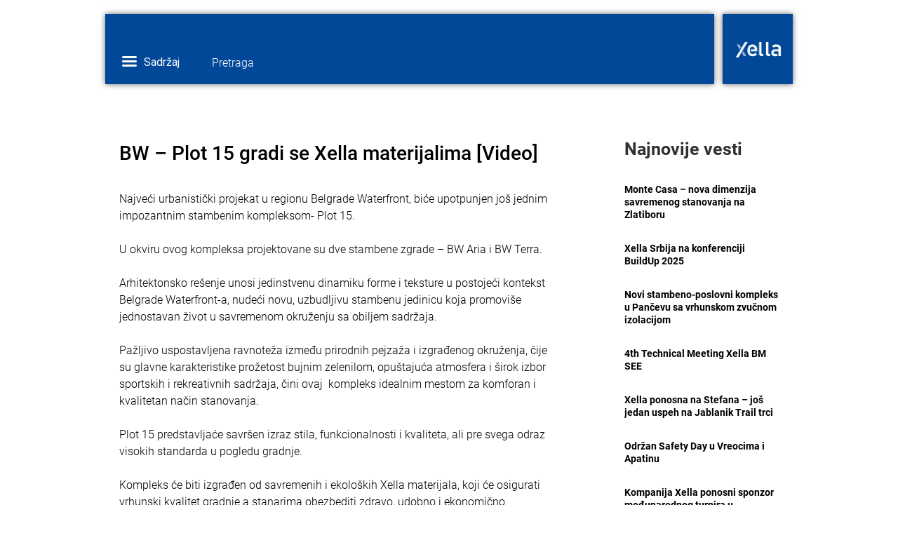

--- FILE ---
content_type: text/html; charset=UTF-8
request_url: https://vesti.xella.rs/bw-plot-15-gradi-se-xella-materijalima/
body_size: 16754
content:
<!doctype html>
<html class="no-js" lang="sr-RS">
<head>
	<!-- Global site tag (gtag.js) - Google Analytics -->
<script async src="https://www.googletagmanager.com/gtag/js?id=G-3TE2WWSZV6"></script>
<script>
  window.dataLayer = window.dataLayer || [];
  function gtag(){dataLayer.push(arguments);}
  gtag('js', new Date());

  gtag('config', 'G-3TE2WWSZV6');
</script>
   
	<meta charset="utf-8">
	<meta http-equiv="X-UA-Compatible" content="IE=edge,chrome=1" >
	<meta name="viewport" content="user-scalable=no, width=device-width, initial-scale=1, maximum-scale=1" />
    <meta name="apple-mobile-web-app-capable" content="yes" />
	<meta name='robots' content='index, follow, max-image-preview:large, max-snippet:-1, max-video-preview:-1' />

	<!-- This site is optimized with the Yoast SEO Premium plugin v21.5 (Yoast SEO v21.5) - https://yoast.com/wordpress/plugins/seo/ -->
	<title>BW – Plot 15 gradi se Xella materijalima [Video] - Xella.rs - VESTI</title>
	<link rel="canonical" href="https://vesti.xella.rs/bw-plot-15-gradi-se-xella-materijalima/" />
	<meta property="og:locale" content="sr_RS" />
	<meta property="og:type" content="article" />
	<meta property="og:title" content="BW – Plot 15 gradi se Xella materijalima [Video]" />
	<meta property="og:description" content="Read More" />
	<meta property="og:url" content="https://vesti.xella.rs/bw-plot-15-gradi-se-xella-materijalima/" />
	<meta property="og:site_name" content="Xella.rs - VESTI" />
	<meta property="article:published_time" content="2022-01-31T15:41:39+00:00" />
	<meta property="article:modified_time" content="2023-05-23T11:04:12+00:00" />
	<meta property="og:image" content="https://vesti.xella.rs/wp-content/uploads/2020/11/facebook.png" />
	<meta name="author" content="Petar Nikolic (SQUARE)" />
	<meta name="twitter:card" content="summary_large_image" />
	<meta name="twitter:label1" content="Napisano od" />
	<meta name="twitter:data1" content="Petar Nikolic (SQUARE)" />
	<meta name="twitter:label2" content="Procenjeno vreme čitanja" />
	<meta name="twitter:data2" content="2 minuta" />
	<script type="application/ld+json" class="yoast-schema-graph">{"@context":"https://schema.org","@graph":[{"@type":"Article","@id":"https://vesti.xella.rs/bw-plot-15-gradi-se-xella-materijalima/#article","isPartOf":{"@id":"https://vesti.xella.rs/bw-plot-15-gradi-se-xella-materijalima/"},"author":{"name":"Petar Nikolic (SQUARE)","@id":"https://vesti.xella.rs/#/schema/person/34a97d643d7f6d3df4f953419dae788f"},"headline":"BW – Plot 15 gradi se Xella materijalima [Video]","datePublished":"2022-01-31T15:41:39+00:00","dateModified":"2023-05-23T11:04:12+00:00","mainEntityOfPage":{"@id":"https://vesti.xella.rs/bw-plot-15-gradi-se-xella-materijalima/"},"wordCount":372,"commentCount":0,"publisher":{"@id":"https://vesti.xella.rs/#organization"},"image":{"@id":"https://vesti.xella.rs/bw-plot-15-gradi-se-xella-materijalima/#primaryimage"},"thumbnailUrl":"https://vesti.xella.rs/wp-content/uploads/2020/11/facebook.png","articleSection":["Novosti"],"inLanguage":"sr-RS","potentialAction":[{"@type":"CommentAction","name":"Comment","target":["https://vesti.xella.rs/bw-plot-15-gradi-se-xella-materijalima/#respond"]}]},{"@type":"WebPage","@id":"https://vesti.xella.rs/bw-plot-15-gradi-se-xella-materijalima/","url":"https://vesti.xella.rs/bw-plot-15-gradi-se-xella-materijalima/","name":"BW – Plot 15 gradi se Xella materijalima [Video] - Xella.rs - VESTI","isPartOf":{"@id":"https://vesti.xella.rs/#website"},"primaryImageOfPage":{"@id":"https://vesti.xella.rs/bw-plot-15-gradi-se-xella-materijalima/#primaryimage"},"image":{"@id":"https://vesti.xella.rs/bw-plot-15-gradi-se-xella-materijalima/#primaryimage"},"thumbnailUrl":"https://vesti.xella.rs/wp-content/uploads/2020/11/facebook.png","datePublished":"2022-01-31T15:41:39+00:00","dateModified":"2023-05-23T11:04:12+00:00","breadcrumb":{"@id":"https://vesti.xella.rs/bw-plot-15-gradi-se-xella-materijalima/#breadcrumb"},"inLanguage":"sr-RS","potentialAction":[{"@type":"ReadAction","target":["https://vesti.xella.rs/bw-plot-15-gradi-se-xella-materijalima/"]}]},{"@type":"ImageObject","inLanguage":"sr-RS","@id":"https://vesti.xella.rs/bw-plot-15-gradi-se-xella-materijalima/#primaryimage","url":"https://vesti.xella.rs/wp-content/uploads/2020/11/facebook.png","contentUrl":"https://vesti.xella.rs/wp-content/uploads/2020/11/facebook.png","width":300,"height":300},{"@type":"BreadcrumbList","@id":"https://vesti.xella.rs/bw-plot-15-gradi-se-xella-materijalima/#breadcrumb","itemListElement":[{"@type":"ListItem","position":1,"name":"Vesti","item":"https://vesti.xella.rs/vesti-2/"},{"@type":"ListItem","position":2,"name":"BW – Plot 15 gradi se Xella materijalima [Video]"}]},{"@type":"WebSite","@id":"https://vesti.xella.rs/#website","url":"https://vesti.xella.rs/","name":"Xella.rs - VESTI","description":"Xella","publisher":{"@id":"https://vesti.xella.rs/#organization"},"potentialAction":[{"@type":"SearchAction","target":{"@type":"EntryPoint","urlTemplate":"https://vesti.xella.rs/?s={search_term_string}"},"query-input":"required name=search_term_string"}],"inLanguage":"sr-RS"},{"@type":"Organization","@id":"https://vesti.xella.rs/#organization","name":"Xella.rs - VESTI","url":"https://vesti.xella.rs/","logo":{"@type":"ImageObject","inLanguage":"sr-RS","@id":"https://vesti.xella.rs/#/schema/logo/image/","url":"https://vesti.xella.rs/wp-content/uploads/2020/10/cropped-xella-logo-heder.jpg","contentUrl":"https://vesti.xella.rs/wp-content/uploads/2020/10/cropped-xella-logo-heder.jpg","width":100,"height":100,"caption":"Xella.rs - VESTI"},"image":{"@id":"https://vesti.xella.rs/#/schema/logo/image/"}},{"@type":"Person","@id":"https://vesti.xella.rs/#/schema/person/34a97d643d7f6d3df4f953419dae788f","name":"Petar Nikolic (SQUARE)","image":{"@type":"ImageObject","inLanguage":"sr-RS","@id":"https://vesti.xella.rs/#/schema/person/image/","url":"https://secure.gravatar.com/avatar/059bcebbbe6c316f604cdf529ec1d2ff?s=96&d=mm&r=g","contentUrl":"https://secure.gravatar.com/avatar/059bcebbbe6c316f604cdf529ec1d2ff?s=96&d=mm&r=g","caption":"Petar Nikolic (SQUARE)"},"sameAs":["https://square.rs"],"url":"https://vesti.xella.rs/author/square/"}]}</script>
	<!-- / Yoast SEO Premium plugin. -->


<link rel='dns-prefetch' href='//fonts.googleapis.com' />
<link rel="alternate" type="application/rss+xml" title="Xella.rs - VESTI &raquo; dovod" href="https://vesti.xella.rs/feed/" />
<link rel="alternate" type="application/rss+xml" title="Xella.rs - VESTI &raquo; dovod komentara" href="https://vesti.xella.rs/comments/feed/" />
<link rel="alternate" type="application/rss+xml" title="Xella.rs - VESTI &raquo; dovod komentara na BW – Plot 15 gradi se Xella materijalima [Video]" href="https://vesti.xella.rs/bw-plot-15-gradi-se-xella-materijalima/feed/" />
<script type="text/javascript">
/* <![CDATA[ */
window._wpemojiSettings = {"baseUrl":"https:\/\/s.w.org\/images\/core\/emoji\/14.0.0\/72x72\/","ext":".png","svgUrl":"https:\/\/s.w.org\/images\/core\/emoji\/14.0.0\/svg\/","svgExt":".svg","source":{"concatemoji":"https:\/\/vesti.xella.rs\/wp-includes\/js\/wp-emoji-release.min.js?ver=6.4.7"}};
/*! This file is auto-generated */
!function(i,n){var o,s,e;function c(e){try{var t={supportTests:e,timestamp:(new Date).valueOf()};sessionStorage.setItem(o,JSON.stringify(t))}catch(e){}}function p(e,t,n){e.clearRect(0,0,e.canvas.width,e.canvas.height),e.fillText(t,0,0);var t=new Uint32Array(e.getImageData(0,0,e.canvas.width,e.canvas.height).data),r=(e.clearRect(0,0,e.canvas.width,e.canvas.height),e.fillText(n,0,0),new Uint32Array(e.getImageData(0,0,e.canvas.width,e.canvas.height).data));return t.every(function(e,t){return e===r[t]})}function u(e,t,n){switch(t){case"flag":return n(e,"\ud83c\udff3\ufe0f\u200d\u26a7\ufe0f","\ud83c\udff3\ufe0f\u200b\u26a7\ufe0f")?!1:!n(e,"\ud83c\uddfa\ud83c\uddf3","\ud83c\uddfa\u200b\ud83c\uddf3")&&!n(e,"\ud83c\udff4\udb40\udc67\udb40\udc62\udb40\udc65\udb40\udc6e\udb40\udc67\udb40\udc7f","\ud83c\udff4\u200b\udb40\udc67\u200b\udb40\udc62\u200b\udb40\udc65\u200b\udb40\udc6e\u200b\udb40\udc67\u200b\udb40\udc7f");case"emoji":return!n(e,"\ud83e\udef1\ud83c\udffb\u200d\ud83e\udef2\ud83c\udfff","\ud83e\udef1\ud83c\udffb\u200b\ud83e\udef2\ud83c\udfff")}return!1}function f(e,t,n){var r="undefined"!=typeof WorkerGlobalScope&&self instanceof WorkerGlobalScope?new OffscreenCanvas(300,150):i.createElement("canvas"),a=r.getContext("2d",{willReadFrequently:!0}),o=(a.textBaseline="top",a.font="600 32px Arial",{});return e.forEach(function(e){o[e]=t(a,e,n)}),o}function t(e){var t=i.createElement("script");t.src=e,t.defer=!0,i.head.appendChild(t)}"undefined"!=typeof Promise&&(o="wpEmojiSettingsSupports",s=["flag","emoji"],n.supports={everything:!0,everythingExceptFlag:!0},e=new Promise(function(e){i.addEventListener("DOMContentLoaded",e,{once:!0})}),new Promise(function(t){var n=function(){try{var e=JSON.parse(sessionStorage.getItem(o));if("object"==typeof e&&"number"==typeof e.timestamp&&(new Date).valueOf()<e.timestamp+604800&&"object"==typeof e.supportTests)return e.supportTests}catch(e){}return null}();if(!n){if("undefined"!=typeof Worker&&"undefined"!=typeof OffscreenCanvas&&"undefined"!=typeof URL&&URL.createObjectURL&&"undefined"!=typeof Blob)try{var e="postMessage("+f.toString()+"("+[JSON.stringify(s),u.toString(),p.toString()].join(",")+"));",r=new Blob([e],{type:"text/javascript"}),a=new Worker(URL.createObjectURL(r),{name:"wpTestEmojiSupports"});return void(a.onmessage=function(e){c(n=e.data),a.terminate(),t(n)})}catch(e){}c(n=f(s,u,p))}t(n)}).then(function(e){for(var t in e)n.supports[t]=e[t],n.supports.everything=n.supports.everything&&n.supports[t],"flag"!==t&&(n.supports.everythingExceptFlag=n.supports.everythingExceptFlag&&n.supports[t]);n.supports.everythingExceptFlag=n.supports.everythingExceptFlag&&!n.supports.flag,n.DOMReady=!1,n.readyCallback=function(){n.DOMReady=!0}}).then(function(){return e}).then(function(){var e;n.supports.everything||(n.readyCallback(),(e=n.source||{}).concatemoji?t(e.concatemoji):e.wpemoji&&e.twemoji&&(t(e.twemoji),t(e.wpemoji)))}))}((window,document),window._wpemojiSettings);
/* ]]> */
</script>
<style id='wp-emoji-styles-inline-css' type='text/css'>

	img.wp-smiley, img.emoji {
		display: inline !important;
		border: none !important;
		box-shadow: none !important;
		height: 1em !important;
		width: 1em !important;
		margin: 0 0.07em !important;
		vertical-align: -0.1em !important;
		background: none !important;
		padding: 0 !important;
	}
</style>
<link rel='stylesheet' id='wp-block-library-css' href='https://vesti.xella.rs/wp-includes/css/dist/block-library/style.min.css?ver=6.4.7' type='text/css' media='all' />
<style id='classic-theme-styles-inline-css' type='text/css'>
/*! This file is auto-generated */
.wp-block-button__link{color:#fff;background-color:#32373c;border-radius:9999px;box-shadow:none;text-decoration:none;padding:calc(.667em + 2px) calc(1.333em + 2px);font-size:1.125em}.wp-block-file__button{background:#32373c;color:#fff;text-decoration:none}
</style>
<style id='global-styles-inline-css' type='text/css'>
body{--wp--preset--color--black: #000000;--wp--preset--color--cyan-bluish-gray: #abb8c3;--wp--preset--color--white: #ffffff;--wp--preset--color--pale-pink: #f78da7;--wp--preset--color--vivid-red: #cf2e2e;--wp--preset--color--luminous-vivid-orange: #ff6900;--wp--preset--color--luminous-vivid-amber: #fcb900;--wp--preset--color--light-green-cyan: #7bdcb5;--wp--preset--color--vivid-green-cyan: #00d084;--wp--preset--color--pale-cyan-blue: #8ed1fc;--wp--preset--color--vivid-cyan-blue: #0693e3;--wp--preset--color--vivid-purple: #9b51e0;--wp--preset--gradient--vivid-cyan-blue-to-vivid-purple: linear-gradient(135deg,rgba(6,147,227,1) 0%,rgb(155,81,224) 100%);--wp--preset--gradient--light-green-cyan-to-vivid-green-cyan: linear-gradient(135deg,rgb(122,220,180) 0%,rgb(0,208,130) 100%);--wp--preset--gradient--luminous-vivid-amber-to-luminous-vivid-orange: linear-gradient(135deg,rgba(252,185,0,1) 0%,rgba(255,105,0,1) 100%);--wp--preset--gradient--luminous-vivid-orange-to-vivid-red: linear-gradient(135deg,rgba(255,105,0,1) 0%,rgb(207,46,46) 100%);--wp--preset--gradient--very-light-gray-to-cyan-bluish-gray: linear-gradient(135deg,rgb(238,238,238) 0%,rgb(169,184,195) 100%);--wp--preset--gradient--cool-to-warm-spectrum: linear-gradient(135deg,rgb(74,234,220) 0%,rgb(151,120,209) 20%,rgb(207,42,186) 40%,rgb(238,44,130) 60%,rgb(251,105,98) 80%,rgb(254,248,76) 100%);--wp--preset--gradient--blush-light-purple: linear-gradient(135deg,rgb(255,206,236) 0%,rgb(152,150,240) 100%);--wp--preset--gradient--blush-bordeaux: linear-gradient(135deg,rgb(254,205,165) 0%,rgb(254,45,45) 50%,rgb(107,0,62) 100%);--wp--preset--gradient--luminous-dusk: linear-gradient(135deg,rgb(255,203,112) 0%,rgb(199,81,192) 50%,rgb(65,88,208) 100%);--wp--preset--gradient--pale-ocean: linear-gradient(135deg,rgb(255,245,203) 0%,rgb(182,227,212) 50%,rgb(51,167,181) 100%);--wp--preset--gradient--electric-grass: linear-gradient(135deg,rgb(202,248,128) 0%,rgb(113,206,126) 100%);--wp--preset--gradient--midnight: linear-gradient(135deg,rgb(2,3,129) 0%,rgb(40,116,252) 100%);--wp--preset--font-size--small: 13px;--wp--preset--font-size--medium: 20px;--wp--preset--font-size--large: 36px;--wp--preset--font-size--x-large: 42px;--wp--preset--spacing--20: 0.44rem;--wp--preset--spacing--30: 0.67rem;--wp--preset--spacing--40: 1rem;--wp--preset--spacing--50: 1.5rem;--wp--preset--spacing--60: 2.25rem;--wp--preset--spacing--70: 3.38rem;--wp--preset--spacing--80: 5.06rem;--wp--preset--shadow--natural: 6px 6px 9px rgba(0, 0, 0, 0.2);--wp--preset--shadow--deep: 12px 12px 50px rgba(0, 0, 0, 0.4);--wp--preset--shadow--sharp: 6px 6px 0px rgba(0, 0, 0, 0.2);--wp--preset--shadow--outlined: 6px 6px 0px -3px rgba(255, 255, 255, 1), 6px 6px rgba(0, 0, 0, 1);--wp--preset--shadow--crisp: 6px 6px 0px rgba(0, 0, 0, 1);}:where(.is-layout-flex){gap: 0.5em;}:where(.is-layout-grid){gap: 0.5em;}body .is-layout-flow > .alignleft{float: left;margin-inline-start: 0;margin-inline-end: 2em;}body .is-layout-flow > .alignright{float: right;margin-inline-start: 2em;margin-inline-end: 0;}body .is-layout-flow > .aligncenter{margin-left: auto !important;margin-right: auto !important;}body .is-layout-constrained > .alignleft{float: left;margin-inline-start: 0;margin-inline-end: 2em;}body .is-layout-constrained > .alignright{float: right;margin-inline-start: 2em;margin-inline-end: 0;}body .is-layout-constrained > .aligncenter{margin-left: auto !important;margin-right: auto !important;}body .is-layout-constrained > :where(:not(.alignleft):not(.alignright):not(.alignfull)){max-width: var(--wp--style--global--content-size);margin-left: auto !important;margin-right: auto !important;}body .is-layout-constrained > .alignwide{max-width: var(--wp--style--global--wide-size);}body .is-layout-flex{display: flex;}body .is-layout-flex{flex-wrap: wrap;align-items: center;}body .is-layout-flex > *{margin: 0;}body .is-layout-grid{display: grid;}body .is-layout-grid > *{margin: 0;}:where(.wp-block-columns.is-layout-flex){gap: 2em;}:where(.wp-block-columns.is-layout-grid){gap: 2em;}:where(.wp-block-post-template.is-layout-flex){gap: 1.25em;}:where(.wp-block-post-template.is-layout-grid){gap: 1.25em;}.has-black-color{color: var(--wp--preset--color--black) !important;}.has-cyan-bluish-gray-color{color: var(--wp--preset--color--cyan-bluish-gray) !important;}.has-white-color{color: var(--wp--preset--color--white) !important;}.has-pale-pink-color{color: var(--wp--preset--color--pale-pink) !important;}.has-vivid-red-color{color: var(--wp--preset--color--vivid-red) !important;}.has-luminous-vivid-orange-color{color: var(--wp--preset--color--luminous-vivid-orange) !important;}.has-luminous-vivid-amber-color{color: var(--wp--preset--color--luminous-vivid-amber) !important;}.has-light-green-cyan-color{color: var(--wp--preset--color--light-green-cyan) !important;}.has-vivid-green-cyan-color{color: var(--wp--preset--color--vivid-green-cyan) !important;}.has-pale-cyan-blue-color{color: var(--wp--preset--color--pale-cyan-blue) !important;}.has-vivid-cyan-blue-color{color: var(--wp--preset--color--vivid-cyan-blue) !important;}.has-vivid-purple-color{color: var(--wp--preset--color--vivid-purple) !important;}.has-black-background-color{background-color: var(--wp--preset--color--black) !important;}.has-cyan-bluish-gray-background-color{background-color: var(--wp--preset--color--cyan-bluish-gray) !important;}.has-white-background-color{background-color: var(--wp--preset--color--white) !important;}.has-pale-pink-background-color{background-color: var(--wp--preset--color--pale-pink) !important;}.has-vivid-red-background-color{background-color: var(--wp--preset--color--vivid-red) !important;}.has-luminous-vivid-orange-background-color{background-color: var(--wp--preset--color--luminous-vivid-orange) !important;}.has-luminous-vivid-amber-background-color{background-color: var(--wp--preset--color--luminous-vivid-amber) !important;}.has-light-green-cyan-background-color{background-color: var(--wp--preset--color--light-green-cyan) !important;}.has-vivid-green-cyan-background-color{background-color: var(--wp--preset--color--vivid-green-cyan) !important;}.has-pale-cyan-blue-background-color{background-color: var(--wp--preset--color--pale-cyan-blue) !important;}.has-vivid-cyan-blue-background-color{background-color: var(--wp--preset--color--vivid-cyan-blue) !important;}.has-vivid-purple-background-color{background-color: var(--wp--preset--color--vivid-purple) !important;}.has-black-border-color{border-color: var(--wp--preset--color--black) !important;}.has-cyan-bluish-gray-border-color{border-color: var(--wp--preset--color--cyan-bluish-gray) !important;}.has-white-border-color{border-color: var(--wp--preset--color--white) !important;}.has-pale-pink-border-color{border-color: var(--wp--preset--color--pale-pink) !important;}.has-vivid-red-border-color{border-color: var(--wp--preset--color--vivid-red) !important;}.has-luminous-vivid-orange-border-color{border-color: var(--wp--preset--color--luminous-vivid-orange) !important;}.has-luminous-vivid-amber-border-color{border-color: var(--wp--preset--color--luminous-vivid-amber) !important;}.has-light-green-cyan-border-color{border-color: var(--wp--preset--color--light-green-cyan) !important;}.has-vivid-green-cyan-border-color{border-color: var(--wp--preset--color--vivid-green-cyan) !important;}.has-pale-cyan-blue-border-color{border-color: var(--wp--preset--color--pale-cyan-blue) !important;}.has-vivid-cyan-blue-border-color{border-color: var(--wp--preset--color--vivid-cyan-blue) !important;}.has-vivid-purple-border-color{border-color: var(--wp--preset--color--vivid-purple) !important;}.has-vivid-cyan-blue-to-vivid-purple-gradient-background{background: var(--wp--preset--gradient--vivid-cyan-blue-to-vivid-purple) !important;}.has-light-green-cyan-to-vivid-green-cyan-gradient-background{background: var(--wp--preset--gradient--light-green-cyan-to-vivid-green-cyan) !important;}.has-luminous-vivid-amber-to-luminous-vivid-orange-gradient-background{background: var(--wp--preset--gradient--luminous-vivid-amber-to-luminous-vivid-orange) !important;}.has-luminous-vivid-orange-to-vivid-red-gradient-background{background: var(--wp--preset--gradient--luminous-vivid-orange-to-vivid-red) !important;}.has-very-light-gray-to-cyan-bluish-gray-gradient-background{background: var(--wp--preset--gradient--very-light-gray-to-cyan-bluish-gray) !important;}.has-cool-to-warm-spectrum-gradient-background{background: var(--wp--preset--gradient--cool-to-warm-spectrum) !important;}.has-blush-light-purple-gradient-background{background: var(--wp--preset--gradient--blush-light-purple) !important;}.has-blush-bordeaux-gradient-background{background: var(--wp--preset--gradient--blush-bordeaux) !important;}.has-luminous-dusk-gradient-background{background: var(--wp--preset--gradient--luminous-dusk) !important;}.has-pale-ocean-gradient-background{background: var(--wp--preset--gradient--pale-ocean) !important;}.has-electric-grass-gradient-background{background: var(--wp--preset--gradient--electric-grass) !important;}.has-midnight-gradient-background{background: var(--wp--preset--gradient--midnight) !important;}.has-small-font-size{font-size: var(--wp--preset--font-size--small) !important;}.has-medium-font-size{font-size: var(--wp--preset--font-size--medium) !important;}.has-large-font-size{font-size: var(--wp--preset--font-size--large) !important;}.has-x-large-font-size{font-size: var(--wp--preset--font-size--x-large) !important;}
.wp-block-navigation a:where(:not(.wp-element-button)){color: inherit;}
:where(.wp-block-post-template.is-layout-flex){gap: 1.25em;}:where(.wp-block-post-template.is-layout-grid){gap: 1.25em;}
:where(.wp-block-columns.is-layout-flex){gap: 2em;}:where(.wp-block-columns.is-layout-grid){gap: 2em;}
.wp-block-pullquote{font-size: 1.5em;line-height: 1.6;}
</style>
<link rel='stylesheet' id='contact-form-7-css' href='https://vesti.xella.rs/wp-content/plugins/contact-form-7/includes/css/styles.css?ver=5.8.3' type='text/css' media='all' />
<link rel='stylesheet' id='ivory-search-styles-css' href='https://vesti.xella.rs/wp-content/plugins/add-search-to-menu/public/css/ivory-search.min.css?ver=5.5.4' type='text/css' media='all' />
<link rel='stylesheet' id='exponent-core-icons-css' href='https://vesti.xella.rs/wp-content/themes/exponent/fonts/icons.css?ver=1.0.3' type='text/css' media='all' />
<link rel='stylesheet' id='exponent-vendor-css' href='https://vesti.xella.rs/wp-content/themes/exponent/css/vendor/vendor.css?ver=1.0.3' type='text/css' media='all' />
<link rel='stylesheet' id='exponent-main-css-css' href='https://vesti.xella.rs/wp-content/themes/exponent/css/main.css?ver=1.0.3' type='text/css' media='all' />
<style id='exponent-main-css-inline-css' type='text/css'>
.tatsu-button, input[type = "submit"], button[type="submit"], .cart_totals a.checkout-button, .button_common {font-family:-apple-system,BlinkMacSystemFont,"Segoe UI",Roboto,Oxygen-Sans,Ubuntu,Cantarell,"Helvetica Neue",sans-serif;font-weight:600;font-style:normal;}.smallbtn, .exp-success-message__content a, .button_small {font-size:12px;line-height:12px;text-transform:uppercase;}.mediumbtn, input[type = "submit"], .woocommerce-mini-cart__buttons a, .woocommerce-address-fields button[name = "save_address"], .woocommerce-EditAccountForm button[name = "save_account_details"], .exp-quick-view, .single_add_to_cart_button, .coupon button, button[name = "calc_shipping"], .woocommerce-form-coupon button[name = "apply_coupon"], .woocommerce-form-login button[name="login"], .woocommerce-form-register button[name="register"], .button_medium {font-size:12px;line-height:12px;text-transform:uppercase;}.largebtn, .cart_totals .checkout-button, button[name = "woocommerce_checkout_place_order"], .button_large {font-size:13px;line-height:13px;text-transform:uppercase;}.x-largebtn, .button_xlarge {font-size:14px;line-height:14px;text-transform:uppercase;}.tatsu-button-wrap.blockbtn .tatsu-button, .tatsu-button.blockbtn, .button_block {font-size:14px;line-height:14px;text-transform:uppercase;}.tatsu-animated-link-inner, .animated_link {font-family:-apple-system,BlinkMacSystemFont,"Segoe UI",Roboto,Oxygen-Sans,Ubuntu,Cantarell,"Helvetica Neue",sans-serif;font-size:12px;line-height:12px;color:#343638;font-weight:600;font-style:normal;text-transform:uppercase;}.exp-form input:not([type = "submit"]), .exp-form textarea, .exp-form select, input, select, textarea, .select2-container--default .select2-selection--single .select2-selection__rendered, .select2-container--default .select2-selection--single .select2-selection__rendered, .form_core_typo {font-family:-apple-system,BlinkMacSystemFont,"Segoe UI",Roboto,Oxygen-Sans,Ubuntu,Cantarell,"Helvetica Neue",sans-serif;font-size:15px;line-height:1.7em;color:#343638;font-weight:600;font-style:normal;text-transform:none;}.exp-form label, .exp-form ::-webkit-input-placeholder, .exp-searchform-icon, .form_label_typo {font-family:-apple-system,BlinkMacSystemFont,"Segoe UI",Roboto,Oxygen-Sans,Ubuntu,Cantarell,"Helvetica Neue",sans-serif;font-size:15px;line-height:1.7em;color:rgba(0,0,0,0.45);font-weight:600;font-style:normal;text-transform:none;}h1, .h1 {font-family:-apple-system,BlinkMacSystemFont,"Segoe UI",Roboto,Oxygen-Sans,Ubuntu,Cantarell,"Helvetica Neue",sans-serif;font-weight:600;font-style:normal;font-size:46px;text-transform:none;line-height:60px;color:#343638;}h2, .h2 {font-family:-apple-system,BlinkMacSystemFont,"Segoe UI",Roboto,Oxygen-Sans,Ubuntu,Cantarell,"Helvetica Neue",sans-serif;font-weight:600;font-style:normal;font-size:40px;text-transform:none;line-height:54px;color:#343638;}h3, .h3 {font-family:-apple-system,BlinkMacSystemFont,"Segoe UI",Roboto,Oxygen-Sans,Ubuntu,Cantarell,"Helvetica Neue",sans-serif;font-weight:600;font-style:normal;font-size:32px;text-transform:none;line-height:46px;color:#343638;}h4, .h4 {font-family:-apple-system,BlinkMacSystemFont,"Segoe UI",Roboto,Oxygen-Sans,Ubuntu,Cantarell,"Helvetica Neue",sans-serif;font-weight:600;font-style:normal;font-size:24px;text-transform:none;line-height:36px;color:#343638;}h5, 
                .exp-wc-cart-collaterals-inner .cart_totals h2, 
                .woocommerce-billing-fields h3,
                .exp-wc-cart-title,
                #ship-to-different-address,
                .woocommerce-customer-details .woocommerce-column__title,
                .woocommerce-account.woocommerce-edit-address h3,
                #order_review_heading,
                .exp-posts-nav-post-title, .h5 {font-family:-apple-system,BlinkMacSystemFont,"Segoe UI",Roboto,Oxygen-Sans,Ubuntu,Cantarell,"Helvetica Neue",sans-serif;font-weight:600;font-style:normal;font-size:17px;text-transform:none;line-height:30px;color:#343638;}h6,
                .testimonial-author-role.h6-font,
                .menu-card-title,
                .menu-card-item-price,
                .slider-counts,
                .woocommerce-mini-cart__total strong,
                .variations .label,
                .exp-wc-meta-label,
                .exp-wc-shop-attribute-label,
                .cart_totals h2,
                .woocommerce-orders-table th,
                .upsells > h2,
                .related > h2,
                .woocommerce-table--order-details thead th,
                .woocommerce-orders-table a,
                .wc_payment_method label,
                .woocommerce-checkout-review-order thead th,
                .wishlist_table th,
                .exp-wc-product-share-label,
                .yith-wcwl-share-title,
                .woocommerce-Reviews #reply-title,
                .woocommerce-checkout-review-order tfoot .woocommerce-Price-amount,
                .stock,
                .woocommerce-table--order-details tfoot .woocommerce-Price-amount,
                .woocommerce-Address-title a,
                .wc-tabs,
                .exp-wc-review-author,
                a.bbp-forum-title,
                #bbpress-forums fieldset.bbp-form label,
                .bbp-topic-title a.bbp-topic-permalink,
                #bbpress-forums ul.forum-titles li,
                #bbpress-forums ul.bbp-replies li.bbp-header, .h6 {font-family:-apple-system,BlinkMacSystemFont,"Segoe UI",Roboto,Oxygen-Sans,Ubuntu,Cantarell,"Helvetica Neue",sans-serif;font-weight:600;font-style:normal;font-size:15px;text-transform:none;line-height:26px;color:#343638;}.widget_recent_comments a, .widget_rss .rsswidget, .widget_rss cite, .cart_totals th, .woocommerce-checkout-review-order-table tfoot th, .woocommerce-table--order-details tfoot th, .exp-recent-posts-widget-post-title, .widget_recent_entries a, .h7 {font-family:-apple-system,BlinkMacSystemFont,"Segoe UI",Roboto,Oxygen-Sans,Ubuntu,Cantarell,"Helvetica Neue",sans-serif;font-weight:600;font-style:normal;font-size:14px;text-transform:none;line-height:22px;color:#343638;}, .h8 {font-family:-apple-system,BlinkMacSystemFont,"Segoe UI",Roboto,Oxygen-Sans,Ubuntu,Cantarell,"Helvetica Neue",sans-serif;font-weight:600;font-style:normal;font-size:12px;text-transform:none;line-height:16px;color:rgba(0, 0, 0, 0.45);}.exp-posts-nav-post-location, .exp-read-more-underlined, .pages_list a, .h9 {font-family:-apple-system,BlinkMacSystemFont,"Segoe UI",Roboto,Oxygen-Sans,Ubuntu,Cantarell,"Helvetica Neue",sans-serif;font-weight:600;font-style:normal;font-size:11px;text-transform:uppercase;line-height:14px;color:rgba(0, 0, 0, 0.45);}body,
                .special-heading-wrap .caption-wrap .body-font, .body {font-family:-apple-system,BlinkMacSystemFont,"Segoe UI",Roboto,Oxygen-Sans,Ubuntu,Cantarell,"Helvetica Neue",sans-serif;font-weight:400;font-style:normal;font-size:16px;text-transform:none;line-height:28px;color:#77797d;}, .body_1 {font-family:-apple-system,BlinkMacSystemFont,"Segoe UI",Roboto,Oxygen-Sans,Ubuntu,Cantarell,"Helvetica Neue",sans-serif;font-weight:400;font-style:normal;font-size:15px;text-transform:none;line-height:25px;color:#848991;}, .body_2 {font-family:-apple-system,BlinkMacSystemFont,"Segoe UI",Roboto,Oxygen-Sans,Ubuntu,Cantarell,"Helvetica Neue",sans-serif;font-weight:400;font-style:normal;font-size:20px;text-transform:none;line-height:32px;color:#848991;}blockquote, .quote {font-family:-apple-system,BlinkMacSystemFont,"Segoe UI",Roboto,Oxygen-Sans,Ubuntu,Cantarell,"Helvetica Neue",sans-serif;font-weight:400;font-style:normal;font-size:21px;text-transform:none;line-height:35px;color:#343638;}.exp-post-entry-title, .entry_title {font-family:-apple-system,BlinkMacSystemFont,"Segoe UI",Roboto,Oxygen-Sans,Ubuntu,Cantarell,"Helvetica Neue",sans-serif;font-weight:600;font-style:normal;font-size:32px;text-transform:none;line-height:46px;color:#343638;}.exp-posts-nav-post-title, .post_nav_title {font-family:-apple-system,BlinkMacSystemFont,"Segoe UI",Roboto,Oxygen-Sans,Ubuntu,Cantarell,"Helvetica Neue",sans-serif;font-weight:600;font-style:normal;font-size:17px;text-transform:none;line-height:30px;color:#343638;}.exp-posts-loop .exp-post-title, .loop_title_list {font-family:-apple-system,BlinkMacSystemFont,"Segoe UI",Roboto,Oxygen-Sans,Ubuntu,Cantarell,"Helvetica Neue",sans-serif;font-size:35px;font-weight:600;font-style:normal;line-height:46px;color:#343638;text-transform:none;}.be-grid .exp-post-title, .loop_title_grid {font-family:-apple-system,BlinkMacSystemFont,"Segoe UI",Roboto,Oxygen-Sans,Ubuntu,Cantarell,"Helvetica Neue",sans-serif;font-size:22px;font-weight:600;font-style:normal;line-height:34px;color:#343638;text-transform:none;}.exp-posts-loop .exp-post-content, .loop_content {font-family:-apple-system,BlinkMacSystemFont,"Segoe UI",Roboto,Oxygen-Sans,Ubuntu,Cantarell,"Helvetica Neue",sans-serif;font-size:16px;line-height:28px;color:#848991;font-weight:400;font-style:normal;text-transform:none;}.exp-posts-loop .exp-post-categories, .exp-posts-loop.exp-posts-loop-style3 .exp-post-categories-labeled, .exp-posts-loop.exp-posts-loop-style7 .exp-post-categories-labeled, .loop_meta_categories {font-family:-apple-system,BlinkMacSystemFont,"Segoe UI",Roboto,Oxygen-Sans,Ubuntu,Cantarell,"Helvetica Neue",sans-serif;font-size:11px;font-weight:500;font-style:normal;line-height:1;text-transform:uppercase;color:rgba(0,0,0,0.45);}.exp-posts-loop .exp-post-author, .loop_meta_author {font-family:-apple-system,BlinkMacSystemFont,"Segoe UI",Roboto,Oxygen-Sans,Ubuntu,Cantarell,"Helvetica Neue",sans-serif;font-size:13px;line-height:1;font-weight:500;font-style:normal;color:rgba(0,0,0,0.45);text-transform:capitalize;}.exp-posts-loop .exp-post-date, .exp-posts-loop .exp-post-date-with-icon, .loop_meta_date {font-family:-apple-system,BlinkMacSystemFont,"Segoe UI",Roboto,Oxygen-Sans,Ubuntu,Cantarell,"Helvetica Neue",sans-serif;font-size:13px;line-height:1;font-weight:500;font-style:normal;color:rgba(0,0,0,0.45);text-transform:none;}.exp-recent-posts .exp-post-title, .loop_title_slider {font-family:-apple-system,BlinkMacSystemFont,"Segoe UI",Roboto,Oxygen-Sans,Ubuntu,Cantarell,"Helvetica Neue",sans-serif;font-size:22px;font-weight:600;font-style:normal;line-height:34px;color:#343638;text-transform:none;}.exp-featured-posts .exp-post-title, .loop_title_featured {font-family:-apple-system,BlinkMacSystemFont,"Segoe UI",Roboto,Oxygen-Sans,Ubuntu,Cantarell,"Helvetica Neue",sans-serif;font-size:35px;font-weight:600;font-style:normal;line-height:48px;color:#343638;text-transform:none;}.exp-related-posts .exp-post-title, .loop_title_related {font-family:-apple-system,BlinkMacSystemFont,"Segoe UI",Roboto,Oxygen-Sans,Ubuntu,Cantarell,"Helvetica Neue",sans-serif;font-size:22px;font-weight:600;font-style:normal;line-height:34px;color:#343638;text-transform:none;}.exp-post-single-header .exp-post-title, .exp-category-header-title, .single_title {font-family:-apple-system,BlinkMacSystemFont,"Segoe UI",Roboto,Oxygen-Sans,Ubuntu,Cantarell,"Helvetica Neue",sans-serif;font-size:46px;font-weight:600;font-style:normal;line-height:58px;color:#343638;text-transform:none;}.exp-post-single-content, .single_content {font-family:-apple-system,BlinkMacSystemFont,"Segoe UI",Roboto,Oxygen-Sans,Ubuntu,Cantarell,"Helvetica Neue",sans-serif;font-size:17px;line-height:30px;color:#848991;font-weight:400;font-style:normal;text-transform:none;}.exp-post-single-header .exp-post-categories, .single_meta_categories {font-family:-apple-system,BlinkMacSystemFont,"Segoe UI",Roboto,Oxygen-Sans,Ubuntu,Cantarell,"Helvetica Neue",sans-serif;font-size:12px;line-height:1;color:rgba(0,0,0,0.45);font-weight:500;font-style:normal;text-transform:uppercase;}.exp-post-single-header .exp-post-author, .single_meta_author {font-family:-apple-system,BlinkMacSystemFont,"Segoe UI",Roboto,Oxygen-Sans,Ubuntu,Cantarell,"Helvetica Neue",sans-serif;font-size:14px;line-height:1;font-weight:500;font-style:normal;color:rgba(0,0,0,0.45);text-transform:capitalize;}.exp-post-single-header .exp-post-date, .exp-post-single-header .exp-post-date-with-icon, .single_meta_date {font-family:-apple-system,BlinkMacSystemFont,"Segoe UI",Roboto,Oxygen-Sans,Ubuntu,Cantarell,"Helvetica Neue",sans-serif;font-size:14px;line-height:1;font-weight:500;font-style:normal;color:rgba(0,0,0,0.45);text-transform:none;}.exp-post-single-footer-author-name, .single_post_author_title {font-family:-apple-system,BlinkMacSystemFont,"Segoe UI",Roboto,Oxygen-Sans,Ubuntu,Cantarell,"Helvetica Neue",sans-serif;font-size:17px;line-height:30px;color:#343638;font-weight:600;font-style:normal;text-transform:none;}.exp-post-single-footer-author-description, .single_post_author_info {font-family:-apple-system,BlinkMacSystemFont,"Segoe UI",Roboto,Oxygen-Sans,Ubuntu,Cantarell,"Helvetica Neue",sans-serif;font-size:16px;line-height:28px;color:#888C92;font-weight:400;font-style:normal;text-transform:none;}.exp-sidebar h6, .sidebar_title {font-family:-apple-system,BlinkMacSystemFont,"Segoe UI",Roboto,Oxygen-Sans,Ubuntu,Cantarell,"Helvetica Neue",sans-serif;font-size:16px;font-weight:600;font-style:normal;line-height:1;text-transform:none;color:#343638;}.exp-sidebar, .sidebar_content {font-family:-apple-system,BlinkMacSystemFont,"Segoe UI",Roboto,Oxygen-Sans,Ubuntu,Cantarell,"Helvetica Neue",sans-serif;font-size:16px;font-weight:400;font-style:normal;line-height:28px;text-transform:none;color:#848991;}.products .exp-product-title, .grouped_form a, .woocommerce-cart-form__contents .product-name a, .wishlist_table .product-name a, .woocommerce-checkout-review-order td.product-name, .woocommerce-table--order-details td.product-name, .exp-wc-cart-product-title, .wc_loop_title {font-family:-apple-system,BlinkMacSystemFont,"Segoe UI",Roboto,Oxygen-Sans,Ubuntu,Cantarell,"Helvetica Neue",sans-serif;font-size:18px;font-weight:600;font-style:normal;line-height:30px;text-transform:none;color:#343638;}.products .exp-wc-loop-price,.woocommerce-mini-cart__total .woocommerce-Price-amount, .grouped_form .woocommerce-Price-amount, .woocommerce-table--order-details td.woocommerce-table__product-total, .woocommerce-cart-form__contents .product-subtotal, .woocommerce-checkout-review-order td.product-total, .wc_loop_price {font-family:-apple-system,BlinkMacSystemFont,"Segoe UI",Roboto,Oxygen-Sans,Ubuntu,Cantarell,"Helvetica Neue",sans-serif;font-size:16px;font-weight:500;font-style:normal;line-height:18px;text-transform:none;color:#343638;}.products .exp-wc-loop-price del, .grouped_form del .woocommerce-Price-amount, .wc_loop_discounted_normal_price {font-size:16px;font-weight:400;font-style:normal;line-height:16px;text-transform:none;color:rgba(0,0,0,0.45);}.products .exp-product-categories, .wc_loop_meta_categories {font-family:-apple-system,BlinkMacSystemFont,"Segoe UI",Roboto,Oxygen-Sans,Ubuntu,Cantarell,"Helvetica Neue",sans-serif;font-size:11px;font-weight:600;font-style:normal;line-height:15px;text-transform:uppercase;color:rgba(0,0,0,0.45);}.products .exp-wc-price-cart-wrap .exp-add-to-cart, .wc_loop_cart_button {font-family:-apple-system,BlinkMacSystemFont,"Segoe UI",Roboto,Oxygen-Sans,Ubuntu,Cantarell,"Helvetica Neue",sans-serif;font-size:12px;line-height:12px;}.products .onsale, .wc_loop_sale {font-family:-apple-system,BlinkMacSystemFont,"Segoe UI",Roboto,Oxygen-Sans,Ubuntu,Cantarell,"Helvetica Neue",sans-serif;font-size:11px;font-weight:500;font-style:normal;text-transform:uppercase;}.product_title, .wc_single_product_title {font-family:-apple-system,BlinkMacSystemFont,"Segoe UI",Roboto,Oxygen-Sans,Ubuntu,Cantarell,"Helvetica Neue",sans-serif;font-size:35px;font-weight:600;font-style:normal;line-height:48px;text-transform:none;color:#343638;}.exp-wc-single-price, .woocommerce-variation-price, .wc_single_product_price {font-family:-apple-system,BlinkMacSystemFont,"Segoe UI",Roboto,Oxygen-Sans,Ubuntu,Cantarell,"Helvetica Neue",sans-serif;font-size:26px;font-weight:500;font-style:normal;line-height:35px;text-transform:none;color:#343638;}.exp-wc-single-price del, .wc_single_product_discounted_normal_price {font-family:-apple-system,BlinkMacSystemFont,"Segoe UI",Roboto,Oxygen-Sans,Ubuntu,Cantarell,"Helvetica Neue",sans-serif;font-size:22px;font-weight:500;font-style:normal;line-height:35px;text-transform:none;color:rgba(0,0,0,0.45);}.exp-wc-meta-value, .wc_single_product_metas {font-family:-apple-system,BlinkMacSystemFont,"Segoe UI",Roboto,Oxygen-Sans,Ubuntu,Cantarell,"Helvetica Neue",sans-serif;font-size:17px;font-weight:400;font-style:normal;line-height:30px;text-transform:none;color:#848991;}
</style>
<link rel='stylesheet' id='exponent-style-css-css' href='https://vesti.xella.rs/wp-content/themes/exponent-child-theme/style.css?ver=1.0.3' type='text/css' media='all' />
<link rel='stylesheet' id='mm-compiled-options-mobmenu-css' href='https://vesti.xella.rs/wp-content/uploads/dynamic-mobmenu.css?ver=2.8.4-364' type='text/css' media='all' />
<link rel='stylesheet' id='mm-google-webfont-roboto-css' href='//fonts.googleapis.com/css?family=Roboto%3Ainherit%2C400&#038;subset=latin%2Clatin-ext&#038;ver=6.4.7' type='text/css' media='all' />
<link rel='stylesheet' id='js_composer_front-css' href='https://vesti.xella.rs/wp-content/plugins/js_composer/assets/css/js_composer.min.css?ver=7.2' type='text/css' media='all' />
<link rel='stylesheet' id='cf7cf-style-css' href='https://vesti.xella.rs/wp-content/plugins/cf7-conditional-fields/style.css?ver=2.4.1' type='text/css' media='all' />
<link rel='stylesheet' id='cssmobmenu-icons-css' href='https://vesti.xella.rs/wp-content/plugins/mobile-menu/includes/css/mobmenu-icons.css?ver=6.4.7' type='text/css' media='all' />
<link rel='stylesheet' id='cssmobmenu-css' href='https://vesti.xella.rs/wp-content/plugins/mobile-menu/includes/css/mobmenu.css?ver=2.8.4' type='text/css' media='all' />
<script type="text/javascript" src="https://vesti.xella.rs/wp-includes/js/jquery/jquery.min.js?ver=3.7.1" id="jquery-core-js"></script>
<script type="text/javascript" src="https://vesti.xella.rs/wp-includes/js/jquery/jquery-migrate.min.js?ver=3.4.1" id="jquery-migrate-js"></script>
<script type="text/javascript" src="https://vesti.xella.rs/wp-content/themes/exponent/js/vendor/modernizr.js?ver=6.4.7" id="modernizr-js"></script>
<script type="text/javascript" src="https://vesti.xella.rs/wp-content/plugins/mobile-menu/includes/js/mobmenu.js?ver=2.8.4" id="mobmenujs-js"></script>
<script></script><link rel="https://api.w.org/" href="https://vesti.xella.rs/wp-json/" /><link rel="alternate" type="application/json" href="https://vesti.xella.rs/wp-json/wp/v2/posts/1139" /><link rel="EditURI" type="application/rsd+xml" title="RSD" href="https://vesti.xella.rs/xmlrpc.php?rsd" />
<meta name="generator" content="WordPress 6.4.7" />
<link rel='shortlink' href='https://vesti.xella.rs/?p=1139' />
<link rel="alternate" type="application/json+oembed" href="https://vesti.xella.rs/wp-json/oembed/1.0/embed?url=https%3A%2F%2Fvesti.xella.rs%2Fbw-plot-15-gradi-se-xella-materijalima%2F" />
<link rel="alternate" type="text/xml+oembed" href="https://vesti.xella.rs/wp-json/oembed/1.0/embed?url=https%3A%2F%2Fvesti.xella.rs%2Fbw-plot-15-gradi-se-xella-materijalima%2F&#038;format=xml" />
<style id="be-dynamic-css" type="text/css"> 
/****************************************************
Header Styles
*****************************************************/

.exponent-menu li a:hover,
.exponent-menu li.current-menu-item > a,
.exponent-mobile-menu li a:hover,
.exponent-mobile-menu li.current-menu-item > a,
.exponent-menu > ul > li:hover > a,
.exponent-menu .exponent-sub-menu > li:hover > a{
  color:  rgba(34, 147, 215, 1);
}
.exponent-menu > ul > li:hover > .exponent-sub-menu-indicator svg polyline,
.exponent-menu .exponent-sub-menu > li:hover svg polyline {
  stroke : rgba(34, 147, 215, 1);
}
/**
 * Common Styles
 */
blockquote {
  border-left: 4px solid rgba(34, 147, 215, 1);
}
a {
  color : rgba(34, 147, 215, 1);
}

.flickity-page-dots .dot.is-selected {
  background : rgba(34, 147, 215, 1);
}

/**
 * Form Styles
 */ 

.exp-form-border {
  background-color : rgba(34, 147, 215, 1);
}
.exp-form-border-with-underline .exp-form-field-active .exp-form-field-label {
   color : rgba(34, 147, 215, 1); 
}

.exp-form-rounded input:not([type = "submit"]):focus,
.exp-form-rounded textarea:focus,
.exp-form-rounded select:focus {
   border-color : rgba(34, 147, 215, 1);
}
.exp-form-pill input:not([type = "submit"]):focus,
.exp-form-pill textarea:focus,
.exp-form-pill select:focus {
  border-color : rgba(34, 147, 215, 1);
}


.exp-form-pill input:not([type = "submit"]),
.exp-form-pill textarea,
.exp-form-pill select,
.exp-form-rounded input,
.exp-form-rounded textarea,
.exp-form-rounded select {
    background-color : rgba(245, 246, 250, 1);
}

input[ type = "submit" ] {
  color : rgba(255, 255, 255, 1);
  background : rgba(34, 147, 215, 1);
}

/**
 * Posts Styles
 */


.exp-post-categories-normal a:hover,
.exp-post-title a:hover,
.exp-post-author .exp-post-author-name:hover {
    color : rgba(34, 147, 215, 1);
}

.pages_list a {
  background: rgba(49, 50, 51, 1);
  color: rgba(255, 255, 255, 1);
}

.pages_list a:hover {
  background: rgba(34, 147, 215, 1);
  color: rgba(255, 255, 255, 1);
}

.exp-categories-post-count {
  color : rgba(34, 147, 215, 1);
}

.exp-archive-post-count {
  color : rgba(34, 147, 215, 1);
}

.widget_calendar tbody a {
  color : rgba(34, 147, 215, 1);
}

.exp-read-more.exp-read-more-underlined::after {
  background : rgba(34, 147, 215, 1);
}

.exp-posts-nav {
   padding-top : 20px;
   padding-bottom : 20px;
}

.exp-home-grid-icon {
  color : rgba(49, 50, 51, 1);
}

.exp-read-more-underlined {
  color : rgba(49, 50, 51, 1);
}
.exp-read-more-underlined::before {
  color : rgba(49, 50, 51, 1);
}
.exp-read-more-underlined:hover {
  color : rgba(34, 147, 215, 1);
}
.exp-read-more-underlined:hover::after {
  color : rgba(34, 147, 215, 1);
}

/**
 * anchor styles
 */

  .menu-item.current-menu-item > a {
    color : rgba(34, 147, 215, 1);
  }

 .exp-breadcrumbs a:hover,
 .widget a:hover {
   color : rgba(34, 147, 215, 1);
 }
 .widget .tag-cloud-link:hover {
   background : rgba(34, 147, 215, 1);
 }

.exp-post-single-footer-author {
   background : rgba(255, 255, 255, 1);
}

.exp-pagination .page-numbers:not(.current):hover {
  background : rgba(245, 246, 250, 1);
}

.exp-post-single-footer-tags .exp-term:hover,
.exp-pagination .current {
  color : rgba(255, 255, 255, 1);
  background : rgba(34, 147, 215, 1);
}
.exp-pagination .current {
  border-color:  rgba(34, 147, 215, 1);
  box-shadow : 0 7px 14px -6px rgba(34, 147, 215, 1);
}
.exp-pagination a:hover {
  color : rgba(34, 147, 215, 1);
}

/**
 * Comments
 */
#cancel-comment-reply-link:hover,
.exp-comment-reply:hover {
  color : rgba(34, 147, 215, 1);
}

/**
 * Widgets
 */
.exp-archive-post-count,
.exp-categories-post-count {
  background : rgba(245, 246, 250, 1);
}
.exp-archive-widget-link:hover a {
  color : rgba(34, 147, 215, 1)}
.exp-archive-widget-link:hover .exp-archive-post-count {
  background : rgba(34, 147, 215, 1);
  color : rgba(255, 255, 255, 1);
}
.exp-categories-widget-link:hover > a {
  color : rgba(34, 147, 215, 1);
}
.exp-categories-widget-link:hover > .exp-categories-post-count {
  color : rgba(255, 255, 255, 1);
  background : rgba(34, 147, 215, 1);
}
.widget_calendar tbody a {
  background : rgba(245, 246, 250, 1);
}
#wp-calendar caption {
  color: rgba(49, 50, 51, 1);
}
.widget_calendar tbody a:hover {
  color : rgba(255, 255, 255, 1);
  background : rgba(34, 147, 215, 1);
}
.tagcloud .tag-cloud-link {
  background : rgba(245, 246, 250, 1);
}
.tagcloud .tag-cloud-link:hover {
  color : rgba(255, 255, 255, 1);
  background : rgba(34, 147, 215, 1);
}

/**
 * Accordion Module
 */
.accordion-head:hover {
    color: rgba(34, 147, 215, 1);
}

/** Loader color */
.exp-subscribe-loader-inner {
  border-color : rgba(245, 246, 250, 1);
  border-left-color : rgba(34, 147, 215, 1);
}

#be-themes-page-loader .style-spin{
    border: 7px solid rgba(34, 147, 215,0.3);
    border-top-color: rgba(34, 147, 215, 1);
}

#be-themes-page-loader .style-ring div{
	border: 6px solid rgba(34, 147, 215,0.6);
	border-color:rgba(34, 147, 215,0.6) transparent transparent transparent;
}

#be-themes-page-loader .style-ellipsis div {
	background:rgba(34, 147, 215, 1);
}

#be-themes-page-loader .style-ripple div {
	border: 4px solid rgba(34, 147, 215, 1);
}

/**
 * Back to Top
 */
#be-themes-back-to-top {
   background : rgba(34, 147, 215, 1);
   color : rgba(255, 255, 255, 1);
}

/**
 * Backgrounds
 */

  body {
      background : #ffffff  }

/**
 * Entry Header
 */
  .exp-entry-header {
    background : #F5F6FA;
    color : #313233;
    padding-top : 80px;
    padding-bottom : 80px;
  }
  .exp-entry-header .exp-post-entry-title {
    color : #313233;
  }

  .exp-breadcrumbs {
    color : 1;
  }


/**
 * Search Form
 */
.search:focus ~ .exp-searchform-icon,
.exp-form-field-active .exp-searchform-icon {
    color : rgba(34, 147, 215, 1);
}

/**
 * Woocommerce
 */

.woocommerce-orders-table a:hover {
  color : rgba(34, 147, 215, 1);
}

.woocommerce-table--order-downloads td a:hover {
  color : rgba(34, 147, 215, 1);
}

.exp-quick-view {
  background : rgba(34, 147, 215, 1);
  color : rgba(255, 255, 255, 1);
}

.exp-wc-price-cart-wrap .exp-add-to-cart {
  color : rgba(34, 147, 215, 1);
}

.exp-wc-meta-value a:hover {
  color : rgba(34, 147, 215, 1);
}

.single_add_to_cart_button {
  color : rgba(255, 255, 255, 1);
  background : rgba(34, 147, 215, 1);
}
.single_add_to_cart_button:hover {
  color : rgba(34, 147, 215, 1);
  background : rgba(255, 255, 255, 1);
  border : 1px solid rgba(34, 147, 215, 1);
}

.wc-tabs .active {
  color : rgba(34, 147, 215, 1);
  border-bottom : 2px solid rgba(34, 147, 215, 1);
}

.exp-product-categories a:hover {
  color : rgba(34, 147, 215, 1);
}

.products .exp-product-title a:hover {
  color : rgba(34, 147, 215, 1);
}

.exp-add-to-wishlist-icon:hover,
.exp-already-in-wishlist {
  color : rgba(34, 147, 215, 1);
}
.products .exp-already-in-wishlist-icon {
  color : rgba(34, 147, 215, 1);
}
.exp-wc-product-info-inner .exp-add-to-wishlist:hover { 
  color : rgba(34, 147, 215, 1);
}

.exp-wc-add-to-cart-icon:hover {
  color : rgba(34, 147, 215, 1);
}

.exp-wc-quickview .product_title:hover {
  color : rgba(34, 147, 215, 1);
}

.woocommerce-mini-cart__buttons a {
   color : rgba(255, 255, 255, 1);
   background : rgba(34, 147, 215, 1);
}
.woocommerce-mini-cart__buttons a:hover {
  color : rgba(34, 147, 215, 1);
  background  : rgba(255, 255, 255, 1);
  border-color : rgba(34, 147, 215, 1);
}

.woocommerce-mini-cart__buttons .checkout {
  color : rgba(34, 147, 215, 1);
  background  : rgba(255, 255, 255, 1);
}
.woocommerce-mini-cart__buttons .checkout:hover {
  color : rgba(255, 255, 255, 1);
  background : rgba(34, 147, 215, 1);
}

.exp-wc-cart-product-title:hover {
  color : rgba(34, 147, 215, 1);
}

.grouped_form a:hover {
  color : rgba(34, 147, 215, 1);
}

.product-categories .cat-item a:hover {
    color: rgba(34, 147, 215, 1);
}
.product-categories .cat-item a:hover + .count > .exp-categories-post-count {
    background: rgba(34, 147, 215, 1);
    color : rgba(255, 255, 255, 1);
}

.widget .price_slider {
  background : rgba(245, 246, 250, 1);
}

.ui-slider-handle,
.ui-slider-range {
  border-color : rgba(34, 147, 215, 1);
}

.price_slider_amount button {
  background : rgba(34, 147, 215, 1);
}

.woocommerce-widget-layered-nav-list__item .count {
  color : rgba(34, 147, 215, 1);
}
.woocommerce-widget-layered-nav-list__item .count {
  background : rgba(245, 246, 250, 1);
}
.woocommerce-widget-layered-nav-list__item > a:hover {
  color : rgba(34, 147, 215, 1);
}
.woocommerce-widget-layered-nav-list__item > a:hover + .count {
  background : rgba(34, 147, 215, 1);
  color : rgba(255, 255, 255, 1);
}

.widget_layered_nav_filters .chosen {
  color : rgba(255, 255, 255, 1);
  background  : rgba(34, 147, 215, 1);
}

.woocommerce-cart-form__contents .product-name a:hover,
.wishlist_table .product-name a:hover {
  color : rgba(34, 147, 215, 1);
}

.coupon button {
  color : rgba(255, 255, 255, 1);
  background : rgba(34, 147, 215, 1);
}

button[name = "calc_shipping"] {
  color : rgba(255, 255, 255, 1);
  background : rgba(34, 147, 215, 1);
}

.cart_totals .checkout-button {
  color : rgba(255, 255, 255, 1);
  background : rgba(34, 147, 215, 1);
}

.woocommerce-form-coupon button[name = "apply_coupon"] {
  color : rgba(255, 255, 255, 1);
  background : rgba(34, 147, 215, 1);
}

.woocommerce-shipping-fields input:focus,
.woocommerce-billing-fields input:focus,
.woocommerce-form-login input:focus,
.woocommerce-form-register input:focus,
.woocommerce-form-coupon input:focus,
.woocommerce-address-fields input:focus, 
.woocommerce-EditAccountForm input:focus {
  border-color : rgba(34, 147, 215, 1);
}

.woocommerce-additional-fields textarea:focus {
  border-color : rgba(34, 147, 215, 1); 
}

button[name = "woocommerce_checkout_place_order"] {
  color : rgba(255, 255, 255, 1);
  background : rgba(34, 147, 215, 1);
}

.woocommerce-table--order-details .product-name a:hover {
    color : rgba(34, 147, 215, 1);
}

.woocommerce-MyAccount-navigation-link:hover {
  color : rgba(34, 147, 215, 1);
}

.woocommerce-orders-table .woocommerce-orders-table__cell-order-number a {
  color : rgba(34, 147, 215, 1);
}

.woocommerce-account .woocommerce-Address-title a {
  color : rgba(34, 147, 215, 1);
}

.woocommerce-review__verified.verified {
    background : rgba(245, 246, 250, 1);
}

.woocommerce-form-login button[name="login"],
.woocommerce-form-register button[name="register"] {
  color : rgba(255, 255, 255, 1);
  background : rgba(34, 147, 215, 1);
}

.woocommerce-address-fields button[name = "save_address"],
.woocommerce-EditAccountForm button[name = "save_account_details"] {
  color : rgba(255, 255, 255, 1);
  background : rgba(34, 147, 215, 1);
}

.woocommerce-form-coupon-toggle .showcoupon,
.woocommerce-form-login-toggle .showlogin,
.lost_password a,
.exp-wc-product-share-icons .custom-share-button,
.yith-wcwl-share a {
  color : rgba(49, 50, 51, 1);
}

.exponent-cart-count {
  background : rgba(34, 147, 215, 1);
  color : rgba(255, 255, 255, 1);
}

/**
 * Portfolio details btn
 */
.be-portfolio-details .mediumbtn {
  background: rgba(34, 147, 215, 1);
  color:rgba(255, 255, 255, 1);
}

.home-grid-icon:hover span {
  background : rgba(34, 147, 215, 1);
} </style><meta name="generator" content="Powered by WPBakery Page Builder - drag and drop page builder for WordPress."/>
<link rel="icon" href="https://vesti.xella.rs/wp-content/uploads/2022/06/cropped-favicon-beli-32x32.jpg" sizes="32x32" />
<link rel="icon" href="https://vesti.xella.rs/wp-content/uploads/2022/06/cropped-favicon-beli-192x192.jpg" sizes="192x192" />
<link rel="apple-touch-icon" href="https://vesti.xella.rs/wp-content/uploads/2022/06/cropped-favicon-beli-180x180.jpg" />
<meta name="msapplication-TileImage" content="https://vesti.xella.rs/wp-content/uploads/2022/06/cropped-favicon-beli-270x270.jpg" />
<noscript><style> .wpb_animate_when_almost_visible { opacity: 1; }</style></noscript><style type="text/css" media="screen">.is-menu path.search-icon-path { fill: #ffffff;}body .popup-search-close:after, body .search-close:after { border-color: #ffffff;}body .popup-search-close:before, body .search-close:before { border-color: #ffffff;}</style>			<style type="text/css">
					.is-form-id-253 .is-search-input::-webkit-input-placeholder {
			    color: #ffffff !important;
			}
			.is-form-id-253 .is-search-input:-moz-placeholder {
			    color: #ffffff !important;
			    opacity: 1;
			}
			.is-form-id-253 .is-search-input::-moz-placeholder {
			    color: #ffffff !important;
			    opacity: 1;
			}
			.is-form-id-253 .is-search-input:-ms-input-placeholder {
			    color: #ffffff !important;
			}
                        			.is-form-style-1.is-form-id-253 .is-search-input:focus,
			.is-form-style-1.is-form-id-253 .is-search-input:hover,
			.is-form-style-1.is-form-id-253 .is-search-input,
			.is-form-style-2.is-form-id-253 .is-search-input:focus,
			.is-form-style-2.is-form-id-253 .is-search-input:hover,
			.is-form-style-2.is-form-id-253 .is-search-input,
			.is-form-style-3.is-form-id-253 .is-search-input:focus,
			.is-form-style-3.is-form-id-253 .is-search-input:hover,
			.is-form-style-3.is-form-id-253 .is-search-input,
			.is-form-id-253 .is-search-input:focus,
			.is-form-id-253 .is-search-input:hover,
			.is-form-id-253 .is-search-input {
                                color: #ffffff !important;                                                                background-color: #000000 !important;			}
                        			</style>
		</head>
<body class="post-template post-template-single-vesti post-template-single-vesti-php single single-post postid-1139 single-format-standard wp-custom-logo exponent mob-menu-slideout-over wpb-js-composer js-comp-ver-7.2 vc_responsive" class="landing-page">	

	<div id="exponent-header-container" > 
		<div id="exponent-header-wrap" > 
			<div class="exponent-header">
				<div class="exponent-header-row exponent-wrap">
					<div class="exponent-header-navigation" >
						
						<div class="landing-page-header-menu-container"><ul id="menu-header-menu" class="menu"><li id="menu-item-1130" class="menu-item menu-item-type-custom menu-item-object-custom menu-item-1130"><a title="PROFESIONALNI KORISNICI" target="_blank" rel="noopener" href="https://profesionalni-korisnici.xella.rs/">PROFESIONALNI KORISNICI</a></li>
<li class="pretraga-sajta astm-search-menu is-menu is-dropdown menu-item"><a title="Pretraga" href="#" aria-label="Search Title Link">Pretraga</a><form  class="is-search-form is-form-style is-form-style-2 is-form-id-253 " action="https://vesti.xella.rs/" method="get" role="search" ><label for="is-search-input-253"><span class="is-screen-reader-text">Search for:</span><input  type="search" id="is-search-input-253" name="s" value="" class="is-search-input" placeholder="" autocomplete=off /></label><input type="hidden" name="post_type" value="post" /></form><div class="search-close"></div></li></ul></div>						<a href="https://www.xella.rs/sr_RS/"><img src="https://vesti.xella.rs/wp-content/uploads/2020/10/xella-logo-heder.jpg" alt="logo" id="xella-brand-header"></a>
						<div class="mob-menu-header-holder mobmenu"  data-menu-display="mob-menu-slideout-over" data-open-icon="down-open" data-close-icon="up-open"><div  class="mobmenul-container"><a href="#" class="mobmenu-left-bt mobmenu-trigger-action" data-panel-target="mobmenu-left-panel" aria-label="Left Menu Button"><i class="mob-icon-menu mob-menu-icon"></i><i class="mob-icon-cancel-1 mob-cancel-button"></i><span class="left-menu-icon-text">Sadržaj</span></a></div></div>
					</div>
					<div class="breadcrumbs" typeof="BreadcrumbList" vocab="https://schema.org/">
											</div>
				</div>
			</div>
		</div>
	</div>    <div id="be-content">
        <div class="wpb-content-wrapper"><div class=" exp-smart-read"><div class="vc_row wpb_row vc_row-fluid glavni-sadrzaj"><div class="wpb_column vc_column_container vc_col-sm-8"><div class="vc_column-inner"><div class="wpb_wrapper">
	<div class="wpb_text_column wpb_content_element " >
		<div class="wpb_wrapper">
			<h1>BW – Plot 15 gradi se Xella materijalima [Video]</h1>

		</div>
	</div>

	<div class="wpb_text_column wpb_content_element " >
		<div class="wpb_wrapper">
			<p>Najveći urbanistički projekat u regionu Belgrade Waterfront, biće upotpunjen još jednim impozantnim stambenim kompleksom- Plot 15.</p>
<p>U okviru ovog kompleksa projektovane su dve stambene zgrade &#8211; BW Aria i BW Terra.</p>
<p>Arhitektonsko rešenje unosi jedinstvenu dinamiku forme i teksture u postojeći kontekst Belgrade Waterfront-a, nudeći novu, uzbudljivu stambenu jedinicu koja promoviše jednostavan život u savremenom okruženju sa obiljem sadržaja.</p>
<p>Pažljivo uspostavljena ravnoteža između prirodnih pejzaža i izgrađenog okruženja, čije su glavne karakteristike prožetost bujnim zelenilom, opuštajuća atmosfera i širok izbor sportskih i rekreativnih sadržaja, čini ovaj  kompleks idealnim mestom za komforan i kvalitetan način stanovanja.</p>
<p>Plot 15 predstavljaće savršen izraz stila, funkcionalnosti i kvaliteta, ali pre svega odraz visokih standarda u pogledu gradnje.</p>
<p>Kompleks će biti izgrađen od savremenih i ekoloških Xella materijala, koji će osigurati vrhunski kvalitet gradnje a stanarima obezbediti zdravo, udobno i ekonomično stanovanje.</p>

		</div>
	</div>

	<div class="wpb_video_widget wpb_content_element vc_clearfix   vc_video-aspect-ratio-169 vc_video-el-width-100 vc_video-align-center" >
		<div class="wpb_wrapper">
			
			<div class="wpb_video_wrapper"><iframe title="BW - Plot 15 gradi se Xella materijalima" width="413" height="310" src="https://www.youtube.com/embed/rqkxVNSP_L0?feature=oembed" frameborder="0" allow="accelerometer; autoplay; clipboard-write; encrypted-media; gyroscope; picture-in-picture; web-share" allowfullscreen></iframe></div>
		</div>
	</div>

	<div class="wpb_text_column wpb_content_element " >
		<div class="wpb_wrapper">
			<p>Arhitekturu zgrada BW Aria i BW Terra, karakterišu po tri kaskadna bloka prefinjenog dizajna koji fasadi daju jedinstven i upečatljiv izgled.</p>
<p>Zahvaljujući upotrebi Ytong Fono blokova debljine 20cm sa dodatnom termoizolacijom od 12cm upravo na poziciji fasadnih zidova, čitav kompleks odlikovaće vrhunska termo ali i optimalna zvučna izolacija.</p>
<p>Za izgradnju ovog stambenog kompleksa koristiće se još i Ytong Fono blokovi debljine 25 i 15 cm, kao i Ytong Interio blokovi debljine 10 cm. Navedeni Xella asortiman biće upotrebljen na pozicijama između stanova, kao i na poziciji između stana i hodnika.</p>
<p>U objekat će biti ugrađeno oko 4.000 m3 Xella materijala.</p>
<p>Projekat je uradio arhitektonski studio LFG, dok je izvođač radova domaća kompanija Gradina.</p>

		</div>
	</div>

	<div class="wpb_text_column wpb_content_element  podeli-blok" >
		<div class="wpb_wrapper">
			<p><strong>Podeli:</strong></p>
<p><a href="https://www.facebook.com/sharer/sharer.php?u=https://vesti.xella.rs/bw-plot-15-gradi-se-xella-materijalima/" target="_blank" rel="noopener noreferrer"><img decoding="async" src="https://vesti.xella.rs/wp-content/uploads/2020/11/facebook.png" alt="" width="60" height="60" class="alignnone wp-image-242" /></a>   <a href="https://www.linkedin.com/shareArticle?mini=true&amp;url=https://vesti.xella.rs/bw-plot-15-gradi-se-xella-materijalima/&amp;title=&amp;summary=&amp;source=" target="_blank" rel="noopener noreferrer"><img decoding="async" src="https://vesti.xella.rs/wp-content/uploads/2020/11/linkedin.png" alt="" width="60" height="60" class="alignnone wp-image-243" /></a></p>

		</div>
	</div>
</div></div></div><div class="snipet-kolona wpb_column vc_column_container vc_col-sm-4"><div class="vc_column-inner"><div class="wpb_wrapper"><div  class="wpb_widgetised_column wpb_content_element">
		<div class="wpb_wrapper">
			
			<div class="widget_recent_entries widget">
		<h6>Najnovije vesti</h6>
		<ul>
											<li>
					<a href="https://vesti.xella.rs/monte-casa-nova-dimenzija-savremenog-stanovanja-na-zlatiboru/">Monte Casa &#8211; nova dimenzija savremenog stanovanja na Zlatiboru</a>
									</li>
											<li>
					<a href="https://vesti.xella.rs/xella-srbija-na-konferenciji-buildup-2025/">Xella Srbija na konferenciji BuildUp 2025</a>
									</li>
											<li>
					<a href="https://vesti.xella.rs/novi-stambeno-poslovni-kompleks-u-pancevu-sa-vrhunskom-zvucnom-izolacijom/">Novi stambeno-poslovni kompleks u Pančevu sa vrhunskom zvučnom izolacijom</a>
									</li>
											<li>
					<a href="https://vesti.xella.rs/4th-technical-meeting-xella-bm-see/">4th Technical Meeting Xella BM SEE</a>
									</li>
											<li>
					<a href="https://vesti.xella.rs/xella-ponosna-na-stefana-jos-jedan-uspeh-na-jablanik-trail-trci/">Xella ponosna na Stefana – još jedan uspeh na Jablanik Trail trci</a>
									</li>
											<li>
					<a href="https://vesti.xella.rs/odrzan-safety-day-u-vreocima-i-apatinu/">Održan Safety Day u Vreocima i Apatinu</a>
									</li>
											<li>
					<a href="https://vesti.xella.rs/kompanija-xella-ponosni-sponzor-medjunarodnog-turnira-u-zrenjaninu/">Kompanija Xella ponosni sponzor međunarodnog turnira u Zrenjaninu</a>
									</li>
											<li>
					<a href="https://vesti.xella.rs/projekat-bel-mondo-gradi-se-xella-materijalima/">Projekat Bel Mondo gradi se Xella materijalima</a>
									</li>
											<li>
					<a href="https://vesti.xella.rs/sales-team-safety-workshop-xella-alpe-adria/">Sales Team Safety Workshop Xella Alpe Adria</a>
									</li>
											<li>
					<a href="https://vesti.xella.rs/kompanija-xella-ucesnik-20-jubilarne-bina-konferencije/">Kompanija Xella učesnik 20. Jubilarne BINA konferencije</a>
									</li>
											<li>
					<a href="https://vesti.xella.rs/xella-esg-izvestaj-za-2024-godinu/">Xella ESG izveštaj za 2024. godinu</a>
									</li>
											<li>
					<a href="https://vesti.xella.rs/poseta-sefa-privrednog-odeljenja-ambasade-nemacke-proizvodnom-pogonu-u-vreocima/">Poseta šefa privrednog odeljenja Ambasade Nemačke proizvodnom pogonu u Vreocima</a>
									</li>
											<li>
					<a href="https://vesti.xella.rs/stambeno-poslovni-objekat-buena-vista-residences/">Stambeno &#8211; poslovni objekat Buena Vista Residences</a>
									</li>
											<li>
					<a href="https://vesti.xella.rs/primer-dobre-prakse-cirkularna-ekonomija-u-ytong-fabrici-u-vreocima/">Primer dobre prakse: Cirkularna ekonomija u Ytong fabrici u Vreocima</a>
									</li>
											<li>
					<a href="https://vesti.xella.rs/3rd-quality-process-control-meeting-xella-bm-see/">3rd Quality &#038; Process Control Meeting – Xella BM SEE</a>
									</li>
											<li>
					<a href="https://vesti.xella.rs/central-palace-savremena-gradnja-i-vrhunski-zvucni-komfor/">Central Palace &#8211; Savremena gradnja i vrhunski zvučni komfor</a>
									</li>
											<li>
					<a href="https://vesti.xella.rs/gradnja-buildup-intervju-aleksandar-djikanovic-kompanija-koja-uvek-moze-ponuditi-optimalno-resenje-za-stanogradnju/">Gradnja BuildUp intervju: Aleksandar Đikanović &#8211; Kompanija koja uvek može ponuditi optimalno rešenje za stanogradnju</a>
									</li>
											<li>
					<a href="https://vesti.xella.rs/ekapija-intervju-sasa-jovanovic-savremenim-materijalima-za-izgradnju-i-izolaciju-pomeramo-granice-u-gradjevinarstvu/">eKapija intervju: Saša Jovanović &#8211; Savremenim materijalima za izgradnju i izolaciju pomeramo granice u građevinarstvu</a>
									</li>
											<li>
					<a href="https://vesti.xella.rs/kompanija-xella-ucesnik-konferencije-buildup-2024/">Kompanija Xella učesnik konferencije BuildUp 2024</a>
									</li>
											<li>
					<a href="https://vesti.xella.rs/rozeta-resort-residence-na-kopaoniku-gradi-se-xella-materijalima/">Rozeta Resort &#038; Residence na Kopaoniku gradi se Xella materijalima</a>
									</li>
					</ul>

		</div>
		</div>
	</div>
<div  class="wpb_widgetised_column wpb_content_element">
		<div class="wpb_wrapper">
			
			
		</div>
	</div>
</div></div></div></div>
</div></div>    </div>
<footer id="footer">
	<div class=" exp-wrap">	
			
<!-- 		<div class="footer-meni-kolone">
				    <div class="footer-meni-kolona">
					  <ul class="footer-meni-lista">
						  <li><a href="https://xella.rs/vesti/" class="first-item">Vesti</a></li>
						</ul>
						<ul class="footer-meni-lista">
							<li><a href="https://xella.rs/karijera/" class="first-item">Karijera</a></li>
						</ul>
						<ul class="footer-meni-lista">
							<li><a href="https://xella.rs/kodeksi-i-regulative/" class="first-item">Kodeksi i regulative</a></li>
						</ul>
					</div>
					<div class="footer-meni-kolona">
					  <ul class="footer-meni-lista">
						 <li><a href="https://xella.rs/xella-sistem-gradnje/" class="first-item">Xella sistem gradnje</a></li>
						  <li><a href="https://xella.rs/xella-sistem-gradnje/ytong/">Ytong</a></li>
						  <li><a href="https://xella.rs/xella-sistem-gradnje/silka/">Silka</a></li>
						  <li><a href="https://xella.rs/xella-sistem-gradnje/multipor/">Multipor</a></li>
						</ul>
					</div>
					<div class="footer-meni-kolona">
					  <ul class="footer-meni-lista">
						  <li><a href="https://xella.rs/inovacije/" class="first-item">Inovacije</a></li>
						  <li><a href="https://xella.rs/inovacije/fono-blok-i-fono-koncept/">Fono koncept</a></li>
						  <li><a href="https://xella.rs/inovacije/ytong-nadvratne-grede/">Ytong nadvratne grede</a></li>
						  <li><a href="https://xella.rs/inovacije/ytong-termoblok-sa-unapredenim-termoizolacionim-svojstvima/">Ytong Termoblok sa unapređenim termoizolacionim svojstvima</a></li>
						</ul>
					</div>
					  <div class="footer-meni-kolona">
					  <ul class="footer-meni-lista">
						 <li><a href="https://xella.rs/profesionalni-korisnici/" class="first-item">Profesionalni korisnici</a></li>
						  <li><a href="https://xella.rs/profesionalni-korisnici/ytong/">Ytong</a></li>
						  <li><a href="https://xella.rs/profesionalni-korisnici/silka/">Silka</a></li>
						  <li><a href="https://xella.rs/profesionalni-korisnici/multipor/">Multipor</a></li>
						  <li><a href="https://econsultant.xella.rs/" target="_blank">eConsultant</a></li>
						</ul>
					</div>
				 </div>
		<div class="clearfix"></div>
				<div class="footer-meni-kolone">
				    <div class="footer-meni-kolona">
					  <ul class="footer-meni-lista">
						  <li><a href="https://xella.rs/o-kompaniji/" class="first-item">O kompaniji</a></li>
						  <li><a href="https://xella.rs/o-kompaniji/xella-group/">Xella Group</a></li>
						  <li><a href="https://xella.rs/o-kompaniji/xella-srbija/">Xella Srbija</a></li>
						  
						</ul>
					</div>
					<div class="footer-meni-kolona">
					  <ul class="footer-meni-lista">
							<li><a href="https://xella.rs/kontakt/" class="first-item">Kontakt</a></li>
						  <li><a href="https://xella.rs/kontakt/rukovodstvo/">Rukovodstvo</a></li>
						  <li><a href="https://xella.rs/kontakt/finansije/">Finansije</a></li>
						  <li><a href="https://xella.rs/kontakt/prodaja/">Prodaja</a></li>
						  <li><a href="https://xella.rs/kontakt/proizvodnja/">Proizvodnja</a></li>
						  <li><a href="https://stovarista.ytong.rs/v2/" target="_blank">Stovarišta</a></li>
						</ul>
					</div>
					<div class="footer-meni-kolona">
					  <ul class="footer-meni-lista">
						  <li><a href="https://xella.rs/premium-sistemi-gradnje/" class="first-item" target="_blank">Xella premium sistemi gradnje</a></li>
						</ul>
					</div>
					  <div class="footer-meni-kolona">
					  <ul class="footer-meni-lista">
							
						</ul>
					</div>
				 </div>
				<div class="footer-meni-kolone">
				    <div class="footer-meni-kolona">
					  <ul class="footer-meni-lista">

						</ul>
					</div>
					<div class="footer-meni-kolona">
					  <ul class="footer-meni-lista">
						  
						</ul>
					</div>
					<div class="footer-meni-kolona">
					  <ul class="footer-meni-lista">
						  
						</ul>
					</div>
					  <div class="footer-meni-kolona">
					  <ul class="footer-meni-lista">
						  
						</ul>
					</div>
				 </div> -->
		<div class="clearfix"></div>
<!-- 		<div class="separator-linija"></div> -->
			
			<div class="left-side-sub-footer">
			<div class="footer-logo">

				<svg version="1.1" id="Layer_1" xmlns="http://www.w3.org/2000/svg" xmlns:xlink="http://www.w3.org/1999/xlink" x="0px" y="0px"
					 width="80px" height="25.729px" viewBox="0 0 80 25.729" enable-background="new 0 0 80 25.729" xml:space="preserve">
				<polygon points="10.269,18.736 13.274,23.781 17.542,23.781 12.396,15.202 "/>
				<polygon points="19.69,0.188 15.329,0.188 0,25.729 4.354,25.729 "/>
				<polygon points="8.493,8.707 5.827,4.226 1.55,4.226 6.362,12.255 "/>
				<g>
					<path d="M71.349,12.392l-0.003-2.019c0-1.827-1.191-2.476-3.991-2.476c-2.03,0-2.99,0.383-3.679,1.487l-3.067-2.323
						c1.493-2.057,3.641-2.815,6.556-2.815c4.792,0,8.09,1.596,8.09,6.358v13.175h-3.908v-1.715v-6.472h-4.681
						c-2.301,0-3.373,0.91-3.373,2.323c0,1.292,1.034,2.436,3.681,2.436c1.156,0,2.045-0.05,2.706-0.239l-0.005,3.279
						c-0.764,0.307-2.212,0.613-3.515,0.613c-4.333,0-6.864-2.55-6.864-5.899c0-3.086,2.148-5.714,6.33-5.714H71.349z"/>
					<path d="M35.624,15.556H25.184v-3.19h6.53c-0.113-2.925-1.802-4.479-4.102-4.479c-2.303,0-4.028,1.555-4.105,4.479v3.19
						c0,3.151,1.959,4.746,4.641,4.746c1.494,0,3.107-0.682,4.257-1.861l2.837,2.394c-1.917,2.203-4.41,3.113-7.017,3.113
						c-3.988,0-8.627-1.897-8.627-9.796c0-7.482,4.255-9.911,8.014-9.911c4.293,0,8.011,3.152,8.011,8.125V15.556z"/>
					<path d="M38.988,19.138V0.186h3.893v18.649c0,0.866,0.496,1.316,1.454,1.316h1.334v3.617h-1.717
						C41.124,23.769,38.988,22.564,38.988,19.138"/>
					<path d="M50.478,19.138V0.186h3.895v18.649c0,0.866,0.498,1.316,1.452,1.316h1.335v3.617h-1.719
						C52.617,23.769,50.478,22.564,50.478,19.138"/>
				</g>
<!-- 				<g>
					<path d="M79.815,3.265c-0.123,0.286-0.291,0.534-0.503,0.747c-0.212,0.212-0.461,0.38-0.746,0.503
						c-0.286,0.123-0.591,0.185-0.915,0.185c-0.325,0-0.63-0.062-0.916-0.185c-0.285-0.123-0.534-0.291-0.746-0.503
						c-0.212-0.212-0.38-0.461-0.503-0.747s-0.185-0.591-0.185-0.916c0-0.324,0.062-0.629,0.185-0.915
						c0.123-0.285,0.291-0.534,0.503-0.746s0.461-0.38,0.746-0.503C77.021,0.062,77.326,0,77.651,0c0.324,0,0.629,0.062,0.915,0.185
						c0.285,0.124,0.534,0.292,0.746,0.503s0.38,0.461,0.503,0.746C79.938,1.72,80,2.025,80,2.349C80,2.674,79.938,2.979,79.815,3.265z
						 M79.305,1.625c-0.091-0.222-0.217-0.415-0.38-0.577c-0.162-0.163-0.353-0.29-0.57-0.383c-0.219-0.093-0.453-0.14-0.704-0.14
						c-0.256,0-0.491,0.047-0.708,0.14c-0.217,0.093-0.405,0.221-0.567,0.383c-0.163,0.162-0.289,0.355-0.38,0.577
						c-0.091,0.223-0.137,0.464-0.137,0.724c0,0.26,0.046,0.501,0.137,0.724s0.217,0.416,0.38,0.578c0.162,0.162,0.351,0.29,0.567,0.383
						s0.452,0.14,0.708,0.14c0.251,0,0.485-0.046,0.704-0.14c0.218-0.093,0.408-0.221,0.57-0.383c0.163-0.162,0.289-0.354,0.38-0.578
						s0.137-0.464,0.137-0.724C79.442,2.09,79.396,1.849,79.305,1.625z M78.072,3.596l-0.454-0.967h-0.266v0.967h-0.559V1.097h1.02
						c0.125,0,0.24,0.022,0.344,0.065c0.104,0.043,0.191,0.101,0.263,0.172c0.071,0.071,0.127,0.154,0.166,0.25
						c0.038,0.095,0.059,0.195,0.059,0.299c0,0.173-0.047,0.314-0.14,0.425c-0.094,0.11-0.2,0.189-0.321,0.237l0.525,1.052H78.072z
						 M77.992,1.655c-0.063-0.065-0.146-0.097-0.25-0.097h-0.39v0.649h0.39c0.104,0,0.187-0.032,0.25-0.097
						c0.063-0.065,0.094-0.141,0.094-0.227S78.054,1.72,77.992,1.655z"/>
				</g> -->
				</svg>

			</div>
			
			<div class="landing-page-footer-menu-container"><ul id="menu-sub-footer-menu" class="menu"><li id="menu-item-91" class="menu-item menu-item-type-custom menu-item-object-custom menu-item-91"><a title="Impresum" target="_blank" rel="noopener" href="https://www.xella.rs/sr_RS/impresum">Impresum</a></li>
<li id="menu-item-92" class="menu-item menu-item-type-custom menu-item-object-custom menu-item-92"><a title="Politika privatnosti" target="_blank" rel="noopener" href="https://www.xella.rs/sr_RS/politika-privatnosti">Politika privatnosti</a></li>
<li id="menu-item-93" class="menu-item menu-item-type-custom menu-item-object-custom menu-item-93"><a title="Uslovi korišćenja" target="_blank" rel="noopener" href="https://www.xella.rs/sr_RS/uslovi-koriscenja">Uslovi korišćenja</a></li>
</ul></div>
			<div class="copyright">Copyright &copy; Xella Srbija d.o.o. Sva prava zadržana.</div>

			</div>	
			<ul class="social-icons">
<!--                 <li><a href="https://twitter.com/YtongSrbija" target="_blank" class="icon-twitter">Twitter</a></li> -->
                <li><a href="https://www.facebook.com/YtongSrbija" target="_blank" class="icon-facebook">Facebook</a></li>
                <li><a href="https://www.linkedin.com/company/ytong-serbia" target="_blank" class="icon-linkedin">Linkedin</a></li>
                <li><a href="https://www.youtube.com/user/YtongSrbija" target="_blank" class="icon-youtube">Youtube</a></li>
				<li><a href="https://www.instagram.com/ytongsrbija/" target="_blank" class="icon-instagram">Instagram</a></li>
            </ul>

	</div>
	
	<div class="clearfix"></div>
	
</footer>

<a href="#" id="be-themes-back-to-top"><img src="https://vesti.xella.rs/wp-content/themes/exponent-child-theme/images/top.png"></a>
<div class="mobmenu-overlay"></div><div class="mob-menu-header-holder mobmenu"  data-menu-display="mob-menu-slideout-over" data-open-icon="down-open" data-close-icon="up-open"><div  class="mobmenul-container"><a href="#" class="mobmenu-left-bt mobmenu-trigger-action" data-panel-target="mobmenu-left-panel" aria-label="Left Menu Button"><i class="mob-icon-menu mob-menu-icon"></i><i class="mob-icon-cancel-1 mob-cancel-button"></i><span class="left-menu-icon-text">Sadržaj</span></a></div><div class="mobmenur-container"></div></div>
		<div class="mobmenu-left-alignment mobmenu-panel mobmenu-left-panel mobmenu-parent-link ">
		<a href="#" class="mobmenu-left-bt" aria-label="Left Menu Button"><i class="mob-icon-cancel-1 mob-cancel-button"></i></a>

		<div class="mobmenu-content">
		<div class="menu-vesti-glavni-meni-container"><ul id="mobmenuleft" class="wp-mobile-menu" role="menubar" aria-label="Main navigation for mobile devices"><li role="none"  class="menu-item menu-item-type-post_type menu-item-object-page menu-item-has-children menu-item-1126"><a href="https://vesti.xella.rs/vesti/" role="menuitem" class="">Vesti</a>
<ul  role='menu' class="sub-menu ">
	<li role="none"  class="menu-item menu-item-type-post_type menu-item-object-page menu-item-home menu-item-1127"><a href="https://vesti.xella.rs/" role="menuitem" class="">Novosti</a></li>	<li role="none"  class="menu-item menu-item-type-post_type menu-item-object-page menu-item-1128"><a href="https://vesti.xella.rs/vesti/webinari/" role="menuitem" class="">Webinari</a></li></ul>
</li></ul></div>
		</div><div class="mob-menu-left-bg-holder"></div></div>

		<script type="text/javascript" src="https://vesti.xella.rs/wp-content/plugins/contact-form-7/includes/swv/js/index.js?ver=5.8.3" id="swv-js"></script>
<script type="text/javascript" id="contact-form-7-js-extra">
/* <![CDATA[ */
var wpcf7 = {"api":{"root":"https:\/\/vesti.xella.rs\/wp-json\/","namespace":"contact-form-7\/v1"}};
/* ]]> */
</script>
<script type="text/javascript" src="https://vesti.xella.rs/wp-content/plugins/contact-form-7/includes/js/index.js?ver=5.8.3" id="contact-form-7-js"></script>
<script type="text/javascript" src="https://vesti.xella.rs/wp-content/themes/exponent-child-theme/js/scripts.js?ver=1.0" id="xella_scripts-js"></script>
<script type="text/javascript" src="https://vesti.xella.rs/wp-content/themes/exponent/js/vendor/asyncloader.js?ver=1.0.3" id="asyncloader-js"></script>
<script type="text/javascript" src="https://vesti.xella.rs/wp-content/themes/exponent/js/helpers.js?ver=1.0.3" id="be-script-helpers-js"></script>
<script type="text/javascript" src="https://vesti.xella.rs/wp-content/themes/exponent/js/vendor/debouncedresize.js?ver=1.0.3" id="debouncedresize-js"></script>
<script type="text/javascript" id="exponent-main-js-js-extra">
/* <![CDATA[ */
var exponentThemeConfig = {"vendorScriptsUrl":"https:\/\/vesti.xella.rs\/wp-content\/themes\/exponent\/js\/vendor\/","dependencies":{"asyncloader":"https:\/\/vesti.xella.rs\/wp-content\/themes\/exponent\/js\/vendor\/asyncloader.js?ver=1.0.3","backgroundcheck":"https:\/\/vesti.xella.rs\/wp-content\/themes\/exponent\/js\/vendor\/backgroundcheck.js?ver=1.0.3","beSlider":"https:\/\/vesti.xella.rs\/wp-content\/themes\/exponent\/js\/vendor\/beSlider.js?ver=1.0.3","begrid":"https:\/\/vesti.xella.rs\/wp-content\/themes\/exponent\/js\/vendor\/begrid.js?ver=1.0.3","debouncedresize":"https:\/\/vesti.xella.rs\/wp-content\/themes\/exponent\/js\/vendor\/debouncedresize.js?ver=1.0.3","fitvids":"https:\/\/vesti.xella.rs\/wp-content\/themes\/exponent\/js\/vendor\/fitvids.js?ver=1.0.3","flickity":"https:\/\/vesti.xella.rs\/wp-content\/themes\/exponent\/js\/vendor\/flickity.js?ver=1.0.3","hoverintent":"https:\/\/vesti.xella.rs\/wp-content\/themes\/exponent\/js\/vendor\/hoverintent.js?ver=1.0.3","imagesloaded":"https:\/\/vesti.xella.rs\/wp-content\/themes\/exponent\/js\/vendor\/imagesloaded.js?ver=1.0.3","isotope":"https:\/\/vesti.xella.rs\/wp-content\/themes\/exponent\/js\/vendor\/isotope.js?ver=1.0.3","modernizr":"https:\/\/vesti.xella.rs\/wp-content\/themes\/exponent\/js\/vendor\/modernizr.js?ver=1.0.3","modulobox":"https:\/\/vesti.xella.rs\/wp-content\/themes\/exponent\/js\/vendor\/modulobox.js?ver=1.0.3","perfectScrollbar":"https:\/\/vesti.xella.rs\/wp-content\/themes\/exponent\/js\/vendor\/perfectScrollbar.js?ver=1.0.3","slick":"https:\/\/vesti.xella.rs\/wp-content\/themes\/exponent\/js\/vendor\/slick.js?ver=1.0.3","sticky-kit":"https:\/\/vesti.xella.rs\/wp-content\/themes\/exponent\/js\/vendor\/sticky-kit.js?ver=1.0.3","superfish":"https:\/\/vesti.xella.rs\/wp-content\/themes\/exponent\/js\/vendor\/superfish.js?ver=1.0.3"},"ajaxurl":"https:\/\/vesti.xella.rs\/wp-admin\/admin-ajax.php","version":"1.0.3"};
/* ]]> */
</script>
<script type="text/javascript" src="https://vesti.xella.rs/wp-content/themes/exponent/js/main.js?ver=1.0.3" id="exponent-main-js-js"></script>
<script type="text/javascript" id="wpcf7cf-scripts-js-extra">
/* <![CDATA[ */
var wpcf7cf_global_settings = {"ajaxurl":"https:\/\/vesti.xella.rs\/wp-admin\/admin-ajax.php"};
/* ]]> */
</script>
<script type="text/javascript" src="https://vesti.xella.rs/wp-content/plugins/cf7-conditional-fields/js/scripts.js?ver=2.4.1" id="wpcf7cf-scripts-js"></script>
<script type="text/javascript" id="ivory-search-scripts-js-extra">
/* <![CDATA[ */
var IvorySearchVars = {"is_analytics_enabled":"1"};
/* ]]> */
</script>
<script type="text/javascript" src="https://vesti.xella.rs/wp-content/plugins/add-search-to-menu/public/js/ivory-search.min.js?ver=5.5.4" id="ivory-search-scripts-js"></script>
<script type="text/javascript" src="https://vesti.xella.rs/wp-content/plugins/js_composer/assets/js/dist/js_composer_front.min.js?ver=7.2" id="wpb_composer_front_js-js"></script>
<script></script>
	<!-- XELLA - LINKEDIN PIXEL FOR ADS  <svg width="14" height="9" viewBox="0 0 14 9" xmlns="http://www.w3.org/2000/svg"><path d="M13 7.37329L7 2.00004L1 7.37329" stroke-width="2" stroke-linecap="round"/></svg>
	<script type="text/javascript">
	_linkedin_partner_id = "1315914";
	window._linkedin_data_partner_ids = window._linkedin_data_partner_ids || [];
	window._linkedin_data_partner_ids.push(_linkedin_partner_id);
	</script><script type="text/javascript">
	(function(){var s = document.getElementsByTagName("script")[0];
	var b = document.createElement("script");
	b.type = "text/javascript";b.async = true;
	b.src = "https://snap.licdn.com/li.lms-analytics/insight.min.js";
	s.parentNode.insertBefore(b, s);})();
	</script>
	<noscript>
	<img height="1" width="1" style="display:none;" alt="" src="https://px.ads.linkedin.com/collect/?pid=1315914&fmt=gif" />
	</noscript>*/-->

</body>
</html>

--- FILE ---
content_type: text/css
request_url: https://vesti.xella.rs/wp-content/themes/exponent/css/vendor/vendor.css?ver=1.0.3
body_size: 5588
content:
/*
 * Container style
 */
 .ps {
    overflow: hidden !important;
    overflow-anchor: none;
    -ms-overflow-style: none;
    touch-action: auto;
    -ms-touch-action: auto;
  }
  
  /*
   * Scrollbar rail styles
   */
  .ps__rail-x {
    display: none;
    opacity: 0;
    transition: background-color .2s linear, opacity .2s linear;
    -webkit-transition: background-color .2s linear, opacity .2s linear;
    height: 15px;
    /* there must be 'bottom' or 'top' for ps__rail-x */
    bottom: 0px;
    /* please don't change 'position' */
    position: absolute;
  }
  
  .ps__rail-y {
    display: none;
    opacity: 0;
    transition: background-color .2s linear, opacity .2s linear;
    -webkit-transition: background-color .2s linear, opacity .2s linear;
    width: 15px;
    /* there must be 'right' or 'left' for ps__rail-y */
    right: 0;
    /* please don't change 'position' */
    position: absolute;
  }
  
  .ps--active-x > .ps__rail-x,
  .ps--active-y > .ps__rail-y {
    display: block;
    background-color: transparent;
  }
  
  .ps:hover > .ps__rail-x,
  .ps:hover > .ps__rail-y,
  .ps--focus > .ps__rail-x,
  .ps--focus > .ps__rail-y,
  .ps--scrolling-x > .ps__rail-x,
  .ps--scrolling-y > .ps__rail-y {
    opacity: 0.6;
  }
  
  .ps .ps__rail-x:hover,
  .ps .ps__rail-y:hover,
  .ps .ps__rail-x:focus,
  .ps .ps__rail-y:focus,
  .ps .ps__rail-x.ps--clicking,
  .ps .ps__rail-y.ps--clicking {
    background-color: #eee;
    opacity: 0.9;
  }
  
  /*
   * Scrollbar thumb styles
   */
  .ps__thumb-x {
    background-color: #aaa;
    border-radius: 6px;
    transition: background-color .2s linear, height .2s ease-in-out;
    -webkit-transition: background-color .2s linear, height .2s ease-in-out;
    height: 6px;
    /* there must be 'bottom' for ps__thumb-x */
    bottom: 2px;
    /* please don't change 'position' */
    position: absolute;
  }
  
  .ps__thumb-y {
    background-color: #aaa;
    border-radius: 6px;
    transition: background-color .2s linear, width .2s ease-in-out;
    -webkit-transition: background-color .2s linear, width .2s ease-in-out;
    width: 6px;
    /* there must be 'right' for ps__thumb-y */
    right: 2px;
    /* please don't change 'position' */
    position: absolute;
  }
  
  .ps__rail-x:hover > .ps__thumb-x,
  .ps__rail-x:focus > .ps__thumb-x,
  .ps__rail-x.ps--clicking .ps__thumb-x {
    background-color: #999;
    height: 11px;
  }
  
  .ps__rail-y:hover > .ps__thumb-y,
  .ps__rail-y:focus > .ps__thumb-y,
  .ps__rail-y.ps--clicking .ps__thumb-y {
    background-color: #999;
    width: 11px;
  }
  
  /* MS supports */
  @supports (-ms-overflow-style: none) {
    .ps {
      overflow: auto !important;
    }
  }
  
  @media screen and (-ms-high-contrast: active), (-ms-high-contrast: none) {
    .ps {
      overflow: auto !important;
    }
  }

/* Slider */
.slick-slider
{
    position: relative;

    display: block;
    box-sizing: border-box;

    -webkit-user-select: none;
       -moz-user-select: none;
        -ms-user-select: none;
            user-select: none;

    -webkit-touch-callout: none;
    -khtml-user-select: none;
    -ms-touch-action: pan-y;
        touch-action: pan-y;
    -webkit-tap-highlight-color: transparent;
}

.slick-list
{
    position: relative;

    display: block;
    overflow: hidden;

    margin: 0;
    padding: 0;
}
.slick-list:focus
{
    outline: none;
}
.slick-list.dragging
{
    cursor: pointer;
    cursor: hand;
}

.slick-slider .slick-track,
.slick-slider .slick-list
{
    -webkit-transform: translate3d(0, 0, 0);
       -moz-transform: translate3d(0, 0, 0);
        -ms-transform: translate3d(0, 0, 0);
         -o-transform: translate3d(0, 0, 0);
            transform: translate3d(0, 0, 0);
}

.slick-track
{
    position: relative;
    top: 0;
    left: 0;

    display: block;
    margin-left: auto;
    margin-right: auto;
}
.slick-track:before,
.slick-track:after
{
    display: table;

    content: '';
}
.slick-track:after
{
    clear: both;
}
.slick-loading .slick-track
{
    visibility: hidden;
}

.slick-slide
{
    display: none;
    float: left;

    height: 100%;
    min-height: 1px;
}
[dir='rtl'] .slick-slide
{
    float: right;
}
.slick-slide img
{
    display: block;
}
.slick-slide.slick-loading img
{
    display: none;
}
.slick-slide.dragging img
{
    pointer-events: none;
}
.slick-initialized .slick-slide
{
    display: block;
}
.slick-loading .slick-slide
{
    visibility: hidden;
}
.slick-vertical .slick-slide
{
    display: block;

    height: auto;

    border: 1px solid transparent;
}
.slick-arrow.slick-hidden {
    display: none;
}

/**
*  Slick Theme
*/

/* Slider */
/* .slick-loading .slick-list
{
    background: #fff url('./ajax-loader.gif') center center no-repeat;
} */

/* Icons */
@font-face
{
    font-family: 'slick';
    font-weight: normal;
    font-style: normal;

    src: url('../../fonts/slick/slick.eot');
    src: url('../../fonts/slick/slick.eot?#iefix') format('embedded-opentype'), url('../../fonts/slick/slick.woff') format('woff'), url('../../fonts/slick/slick.ttf') format('truetype'), url('../../fonts/slick/slick.svg#slick') format('svg');
}
/* Arrows */
.slick-prev,
.slick-next
{
    font-size: 0;
    line-height: 0;

    position: absolute;
    top: 50%;

    display: block;

    width: 20px;
    height: 20px;
    padding: 0;
    -webkit-transform: translate(0, -50%);
    -ms-transform: translate(0, -50%);
    transform: translate(0, -50%);

    cursor: pointer;

    color: transparent;
    border: none;
    outline: none;
    background: transparent;
}
.slick-prev:hover,
.slick-prev:focus,
.slick-next:hover,
.slick-next:focus
{
    color: transparent;
    outline: none;
    background: transparent;
}
.slick-prev:hover:before,
.slick-prev:focus:before,
.slick-next:hover:before,
.slick-next:focus:before
{
    opacity: 1;
}
.slick-prev.slick-disabled:before,
.slick-next.slick-disabled:before
{
    opacity: .25;
}

.slick-prev:before,
.slick-next:before
{
    font-family: 'slick';
    font-size: 20px;
    line-height: 1;

    opacity: .75;
    color: white;

    -webkit-font-smoothing: antialiased;
    -moz-osx-font-smoothing: grayscale;
}

.slick-prev
{
    left: -25px;
}
[dir='rtl'] .slick-prev
{
    right: -25px;
    left: auto;
}
.slick-prev:before
{
    content: '←';
}
[dir='rtl'] .slick-prev:before
{
    content: '→';
}

.slick-next
{
    right: -25px;
}
[dir='rtl'] .slick-next
{
    right: auto;
    left: -25px;
}
.slick-next:before
{
    content: '→';
}
[dir='rtl'] .slick-next:before
{
    content: '←';
}

/* Dots */
.slick-dotted
{
    margin-bottom: 30px;
}

.slick-dots
{
    position: absolute;
    bottom: -25px;

    display: block;

    width: 100%;
    padding: 0;
    margin: 0;

    list-style: none;

    text-align: center;
}
.slick-dots li
{
    position: relative;

    display: inline-block;

    width: 20px;
    height: 20px;
    margin: 0 5px;
    padding: 0;

    cursor: pointer;
}
.slick-dots li button
{
    font-size: 0;
    line-height: 0;

    display: block;

    width: 20px;
    height: 20px;
    padding: 5px;

    cursor: pointer;

    color: transparent;
    border: 0;
    outline: none;
    background: transparent;
}
.slick-dots li button:hover,
.slick-dots li button:focus
{
    outline: none;
}
.slick-dots li button:hover:before,
.slick-dots li button:focus:before
{
    opacity: 1;
}
.slick-dots li button:before
{
    font-family: 'slick';
    font-size: 6px;
    line-height: 20px;

    position: absolute;
    top: 0;
    left: 0;

    width: 20px;
    height: 20px;

    content: '•';
    text-align: center;

    opacity: .25;
    color: black;

    -webkit-font-smoothing: antialiased;
    -moz-osx-font-smoothing: grayscale;
}
.slick-dots li.slick-active button:before
{
    opacity: .75;
    color: black;
}


/*
 *
 * Plugin Name: ModuloBox
 * Plugin URI: https://www.theme-one.com/modulobox/
 * Author: Themeone
 * Author URI: https://www.theme-one.com/
 * Description: a pure JavaScript and touchable lightbox
 * Version: 1.4.0
 * Tags: lightbox, touch, swipe, image, video, iframe, html
 *
 * Copyright (C) 2017 Themeone - All Rights Reserved
 *
 */


/* ============================================================
   SUMMARY
/* ============================================================
	
	00. Main containers
	01. SVG icons URL
	02. Top Bar
	03. Bottom Bar
	04. Caption
	05. Item
	06. Video/Iframe
	07. Counter
	08. Timer
	09. Loader
	10. Share tooltip
	11. Buttons
	12. Thumbnails
	13. Media Queries

/* ============================================================
   00. Main containers
/* ============================================================ */

.mobx-holder {
	position: fixed;
	overflow: hidden;
	z-index: 99999;
	width: 100%;
	height: 100%;
	left: 0;
	top: 0;
	visibility: hidden;
	opacity: 0;
	will-change: opacity, visibility;
	box-sizing: border-box;
	-ms-touch-action: none;
	touch-action: none;
	pointer-events: none;
	-webkit-text-size-adjust: 100%;
	-webkit-backface-visibility: hidden;
	font-family: Arial, Helvetica, sans-serif;
	-webkit-transition: opacity .4s ease; /*** prevent issue on old Safari version ***/
	transition: opacity .4s ease, visibility .4s ease;
}
.mobx-holder:-webkit-full-screen {
	background-color: transparent;
}
.mobx-holder * {
	box-sizing: border-box;
}
.mobx-holder svg {
	pointer-events: none;
}
.mobx-open {
	pointer-events: auto;
	visibility: visible;
	opacity: 1;
}
.mobx-rtl {
	direction: rtl;
}
.mobx-slider {
	position: absolute;
	left: 0;
	right: 0;
	top: 0;
	bottom: 0;
	opacity: 1;
	-webkit-tap-highlight-color: transparent;
	-webkit-touch-callout: none;
	-ms-touch-action: none;
	touch-action: none;
	-webkit-transition: opacity 0.45s ease;
	transition: opacity 0.45s ease;
}
.mobx-hide {
	opacity: 0;
	-webkit-transition: none;
	transition: none;
}
.mobx-overlay {
	position: absolute;
	left: 0;
	top: 0;
	width: 100%;
	height: 100%;
	will-change: opacity;
	transform: translateZ(0);
	background-color: #000000;
}
.mobx-ui:after {
	position: absolute;
	content: "";
	left: 0;
	top: 0;
	right: 0;
	bottom: 0;
	opacity: 0;
	visibility: hidden;
	will-change: opacity;
	background: rgba(0,0,0,0.4);
	-webkit-transition: opacity 0.25s ease-out, visibility 0.25s ease-out;
	transition: opacity 0.25s ease-out, visibility 0.25s ease-out;
}
.mobx-open-tooltip .mobx-ui:after {
	opacity: 1;
	visibility: visible;	
}

/* ============================================================
   01. SVG icons URL
/* ============================================================ */

.mobx-video:before,
.mobx-video:after,
.mobx-thumb-video:after,
.mobx-ui button,
.mobx-share-tooltip *:after {
	background-image: url(../../img/modulobox.svg);
	background-repeat: no-repeat;
	background-color: transparent;
}

/* ============================================================
   02. Top Bar
/* ============================================================ */

.mobx-top-bar {
	position: absolute;
	left: 0;
	top: 0;
	width: 100%;
	will-change: transform;
	background-color: rgba(0,0,0,0.4);
	-webkit-transform: translateY(0);
	transform: translateY(0);
	-webkit-transition: -webkit-transform 0.25s ease-in-out;
	transition: transform 0.25s ease-in-out;
}
.mobx-idle .mobx-top-bar,
.mobx-will-close .mobx-top-bar,
.mobx-holder:not(.mobx-open) .mobx-top-bar {
	-webkit-transform: translateY(-100%);
	transform: translateY(-100%);
}

/* ============================================================
   03. Bottom Bar
/* ============================================================ */

.mobx-bottom-bar {
	position: absolute;
	left: 0;
	bottom: 0;
	width: 100%;
	will-change: transform;
	background-color: rgba(0,0,0,0.4);
	-webkit-transform: translateY(0);
	transform: translateY(0);
	-webkit-transition: -webkit-transform 0.25s ease-in-out;
	transition: transform 0.25s ease-in-out;
}
.mobx-panzoom .mobx-bottom-bar,
.mobx-will-close .mobx-bottom-bar,
.mobx-holder:not(.mobx-open) .mobx-bottom-bar {
	-webkit-transform: translateY(100%);
	transform: translateY(100%);
}

/* ============================================================
   04. Caption
/* ============================================================ */

.mobx-caption {
	position: relative;
	display: block;
	width: 100%;
	padding: 0;
	margin: 0;
	pointer-events: none;
}
.mobx-caption-inner {
	max-width: 420px;
	margin: 0 auto;
	pointer-events: auto;
	cursor: default;
}
.mobx-title {
	position: relative;
	display: block;
	margin: 0;
	padding: 14px 10px 12px;
	font-size: 13px;
	line-height: 18px;
	font-weight: normal;
	text-align: center;
	color: #eeeeee;
}
.mobx-desc {
	position: relative;
	display: block;
	margin: 0;
	padding: 14px 10px 12px;
	font-size: 12px;
	line-height: 16px;
	font-weight: normal;
	text-align: center;
	color: #bbbbbb;
}
.mobx-title + .mobx-desc {
	margin: -6px 0 0 0;
	padding: 0 10px 10px;
}

/* ============================================================
   05. Item
/* ============================================================ */

.mobx-item,
.mobx-item-inner {
	position: absolute;
	display: block;
	overflow: hidden;
	left: 0;
	top: 0;
	bottom: 0;
	width: 100%;
	text-align: center;
	touch-action: none;
	transform: translate3d(0,0,0);
	-webkit-backface-visibility: hidden;
	backface-visibility: hidden;
	-webkit-transform-origin: center;
	transform-origin: center;
}
.mobx-item-inner {
	-webkit-overflow-scrolling: touch;
	overflow: auto;
}
.mobx-img,
.mobx-panzoom .mobx-item {
	cursor: move; /* fallback if grab cursor is unsupported */
	cursor: grab;
	cursor: -webkit-grab;
}
.mobx-dragging .mobx-item * {
	cursor: grabbing;
	cursor: -webkit-grabbing;
}
.mobx-img,
.mobx-html,
.mobx-video,
.mobx-iframe,
.mobx-error {
	position: absolute;
	display: block;
	height: 0;
	width: 0;
	max-width: none;
	padding: 0;
	margin: 0;
	opacity: 0;
	will-change: opacity;
	visibility: hidden;
	-webkit-tap-highlight-color: transparent;
	-webkit-touch-callout: none;
	-webkit-backface-visibility: hidden;
	backface-visibility: hidden;
	transform: translate3d(0,0,0);
	-webkit-transition: opacity 0.35s ease;
	transition: opacity 0.35s ease;
}
.mobx-media-loaded {
	opacity: 1;
	visibility: visible;
}
.mobx-error,
.mobx-html-inner {
	top: 50%;
	-webkit-transform: translateY(-50%);
	transform: translateY(-50%);
}
.mobx-error {
	width: 100%;
	height: auto;
	padding: 20px 60px;
	color: #bbbbbb;
	pointer-events: none;
	text-align: center;
}
.mobx-html {
	pointer-events: none;
}
.mobx-html-inner {
	position: relative;
	display: inline-block;
	overflow: auto;
	width: auto;
	height: auto;
	max-width: 100%;
	max-height: 100%;
	margin: 0 auto;
	pointer-events: auto;
}

/* ============================================================
   06. Video/Iframe
/* ============================================================ */

.mobx-video {
	cursor: pointer;
	background: rgba(255,255,255,0.1);
	background-size: cover;
	background-repeat: no-repeat;
	background-position: center;
}
.mobx-video.mobx-playing {
	background: none;
	background-image: none !important;
}
.mobx-video:before,
.mobx-video:after {
	position: absolute;
    content: "";
    top: 50%;
    left: 50%;
    width: 80px;
    height: 80px;
    padding: 0;
    margin: -44px 0 0 -44px;
    border: 4px solid #fff;
    border-radius: 100%;
    background-size: 175px;
    background-position: 28px -414px;
	box-sizing: content-box;
}
.mobx-video.mobx-loading:before {
	border-color: transparent;
}
.mobx-video:after {
	opacity: 0;
	visibility: hidden;
	background-image: none;
	background-color: transparent;
	border-color: transparent;
	border-left-color: #fff;
}
.mobx-video.mobx-loading:after {
	opacity: 1;
	visibility: visible;
	-webkit-animation: mobx-load 1.1s infinite linear;
	animation: mobx-load 1.1s infinite linear;	
}
.mobx-video.mobx-playing:before,
.mobx-video.mobx-playing:after {
	opacity: 0;
}
.mobx-video video,
.mobx-video iframe,
.mobx-video .mejs-video {
	position: absolute;
	overflow: hidden;
	top: 0;
	left: 0;
	width: 100% !important;
	height: 100% !important;
	opacity: 0;
	background: rgba(255,255,255,0.065);
	pointer-events: none;
	-webkit-transition: opacity 0.35s ease-in-out;
	transition: opacity 0.35s ease-in-out;
}
.mobx-video iframe {
	background: none;
}
.mobx-video.mobx-playing video,
.mobx-video.mobx-playing .mejs-video,
.mobx-video.mobx-playing iframe {
	opacity: 1;
	pointer-events: auto;
}
/*** hide fullscreen button on webkit browsers to prevent issue ***/
.mobx-fullscreen video::-webkit-media-controls-fullscreen-button,
.mobx-fullscreen .mejs-fullscreen-button {
	display: none;
}
/*** Safari still not fix this issue ***/
:-webkit-full-screen-ancestor:not(iframe) {
	will-change: auto !important;
}

/* ============================================================
   07. Counter
/* ============================================================ */

.mobx-counter {
	position: relative;
	display: inline-block;
	float: left;
	height: 44px;
	font-size: 13px;
	line-height: 44px;
	color: #ffffff;
	opacity: 0.75;
	margin: 0 10px;
	letter-spacing: 0.6px;
}
.mobx-rtl .mobx-counter {
	float: right;
}

/* ============================================================
   08. Timer
/* ============================================================ */

.mobx-timer {
	position: relative;
	display: inline-block;
	float: left;
	width: 24px;
	height: 24px;
	margin: 10px 0 10px 5px;
	opacity: 0;
	will-change: opacity;
	-webkit-transition: opacity 0.25s ease-in-out;
	transition: opacity 0.25s ease-in-out;
}
.mobx-rtl .mobx-timer {
	float: right;
}
.mobx-autoplay .mobx-timer {
	opacity: 1;
}

/* ============================================================
   09. Loader
/* ============================================================ */

.mobx-loader {
	position: absolute;
	width: 30px;
	height: 30px;
	top: 50%;
	left: 50%;
	margin: -15px 0 0 -15px;
	outline: 1px solid transparent;
	border-radius: 50%;
	border-width: 3px;
	border-right-style: solid;
	border-top-style: solid;
	border-bottom-style: solid;
	border-color: rgba(255,255,255,.2);
	border-left: 3px solid #fff;
	-webkit-animation: mobx-load 1.1s infinite linear;
	animation: mobx-load 1.1s infinite linear;
}
@-webkit-keyframes mobx-load {
  0% {
	-webkit-transform: rotate(0deg);
  }
  100% {
	-webkit-transform: rotate(360deg);
  }
}
@keyframes mobx-load {
  0% {
	transform: rotate(0deg);
  }
  100% {
	transform: rotate(360deg);
  }
}

/* ============================================================
   10. Share Tooltip
/* ============================================================ */

.mobx-share-tooltip {
	position: absolute;
	display: block;
	z-index: 2;
	width: 120px;
	top: 50px;
	opacity: 0;
	visibility: hidden;
	background: #ffffff;
	will-change: transform;
	-webkit-transform: translateY(10px);
	transform: translateY(10px);
	-webkit-transition: -webkit-transform 0.25s ease, opacity 0.25s ease, visibility 0.25s ease;
	transition: transform 0.25s ease, opacity 0.25s ease, visibility 0.25s ease;
}
.mobx-share-tooltip:before {
	content: '';
	position: absolute;
	display: block;
	width: 0;
	height: 0;
	top: -12px;
	right: 14px;
	border: 6px solid transparent;
	border-bottom-color: #f9fafb;
}
.mobx-share-tooltip[data-position="left"]:before {
	left: 14px;
	right: auto;
}
.mobx-open-tooltip .mobx-share-tooltip {
	opacity: 1;
	visibility: visible;
	-webkit-transform: translateY(0);
	transform: translateY(0);
}
.mobx-share-tooltip span {
	display: block;
	width: 100%;
	height: 40px;
	padding: 10px;
	color: #777777;
	font-size: 14px;
	line-height: 22px;
	text-align: center; 
	background: #f9fafb;
	box-shadow: inset 0 -2px 8px rgba(0,0,0,0.03);
}

/* ============================================================
   11. Buttons
/* ============================================================ */

.mobx-ui button,
.mobx-share-tooltip *:after {
	position: relative;
	display: inline-block;
	width: 40px;
	height: 40px;
	padding: 0;
	cursor: pointer;
	box-shadow: none;
	border: none;
	outline: none;
	-ms-touch-action: manipulation;
	touch-action: manipulation;
	-webkit-appearance: none;
	-webkit-transition: opacity 0.25s ease-in-out;
	transition: opacity 0.25s ease-in-out;
}
.mobx-ui button:hover,
.mobx-share-tooltip button:hover:after {
	opacity: 1;
}
.mobx-share-tooltip button:after {
	position: absolute;
	content: "";
	top: 0;
	left: 0;
	opacity: 0;
}
.mobx-share-tooltip button {
	float: left;
}
.mobx-rtl .mobx-share-tooltip button {
	float: right;
}
.mobx-top-bar button {
	float: right;
	margin: 2px;
	opacity: 0.75;
}
.mobx-rtl .mobx-top-bar button {
	float: left;
}
button.mobx-prev,
button.mobx-next {
	position: absolute;
	left: 0;
	top: 50%;
	width: 44px;
	height: 32px;
	margin: 0 6px;
	opacity: 0.75;
	background-color: rgba(0,0,0,0.4);
	will-change: transform;
	-webkit-transform: translateX(0) translateY(-50%);
	transform: translateX(0) translateY(-50%);
	-webkit-transition: opacity 0.25s ease-in-out, -webkit-transform 0.25s ease-in-out;
	transition: opacity 0.25s ease-in-out, transform 0.25s ease-in-out;
}
button.mobx-next {
	left: auto;
	right: 0;
}
.mobx-idle .mobx-prev,
.mobx-will-close .mobx-prev,
.mobx-holder:not(.mobx-open) .mobx-prev {
	-webkit-transform: translateX(-120%) translateY(-50%);
	transform: translateX(-120%) translateY(-50%);
}
.mobx-idle .mobx-next,
.mobx-will-close .mobx-next,
.mobx-holder:not(.mobx-open) .mobx-next {
	-webkit-transform: translateX(120%) translateY(-50%);
	transform: translateX(120%) translateY(-50%);
}
.mobx-holder[data-zoom="false"] .mobx-zoom,
.mobx-holder[data-zoom="false"] .mobx-zoom:hover,
.mobx-holder[data-download="false"] .mobx-download,
.mobx-holder[data-download="false"] .mobx-download:hover {
	opacity: 0.45;
	cursor: default;
}
.mobx-prev {
	left: 0;
	background-position: 10px 4px;
}
.mobx-next {
	right: 0;
	background-position: 10px -40px;
}
.mobx-close {
	background-position: 12px -76px;
}
.mobx-zoom {
	background-position: 12px -120px;
}
.mobx-panzoom .mobx-zoom {
	background-position: 12px -164px;
}
.mobx-play {
	background-position: 12px -208px;
}
.mobx-autoplay .mobx-play {
	background-position: 12px -252px;
}
.mobx-download {
	background-position: 12px -296px;
}
.mobx-share {
	background-position: 12px -340px;
}
.mobx-fullscreen {
	background-position: 12px -384px;
}
.mobx-fullscreen .mobx-fullscreen {
	background-position: 12px -428px;
}
.mobx-facebook {
	background-position: -32px -472px;	
}
.mobx-facebook:after {
	background-color: #3b5998;
	background-position: 12px -472px;	
}
.mobx-twitter {
	background-position: -32px -516px;
}
.mobx-twitter:after {
	background-color: #1da1f2;
	background-position: 12px -516px;	
}
.mobx-googleplus {
	background-position: -32px -560px;
}
.mobx-googleplus:after {
	background-color: #dd4b39;
	background-position: 12px -560px;	
}
.mobx-pinterest {
	background-position: -32px -604px;
}
.mobx-pinterest:after {
	background-color: #bd081c;
	background-position: 12px -604px;	
}
.mobx-linkedin {
	background-position: -32px -648px;
}
.mobx-linkedin:after {
	background-color: #0077b5;
	background-position: 12px -648px;	
}
.mobx-reddit {
	background-position: -32px -692px;
}
.mobx-reddit:after {
	background-color: #ff4500;
	background-position: 12px -692px;	
}
.mobx-tumblr {
	background-position: -32px -736px;
}
.mobx-tumblr:after {
	background-color: #35465c;
	background-position: 12px -736px;	
}
.mobx-blogger {
	background-position: -32px -780px;
}
.mobx-blogger:after {
	background-color: #f57d00;
	background-position: 12px -780px;	
}
.mobx-buffer {
	background-position: -32px -824px;
}
.mobx-buffer:after {
	background-color: #323b43;
	background-position: 12px -824px;	
}
.mobx-digg {
	background-position: -34px -868px;
}
.mobx-digg:after {
	background-color: #005be2;
	background-position: 10px -868px;	
}
.mobx-stumbleupon {
	background-position: -32px -912px;
}
.mobx-stumbleupon:after {
	background-color: #eb4924;
	background-position: 12px -912px;	
}
.mobx-evernote {
	background-position: -32px -956px;
}
.mobx-evernote:after {
	background-color: #2dbe60;
	background-position: 12px -956px;	
}

/* ============================================================
   12. Thumbnails
/* ============================================================ */

.mobx-thumbs-holder,
.mobx-thumbs-inner {
	position: absolute;
	display: block;
	left: 0;
	right: 0;
	bottom: 0;
	padding: 0;
	margin: 0 auto;
}
.mobx-thumbs-holder {
	position: relative;	
}
.mobx-thumb {
	position: absolute;
	margin: 0;
	will-change: left;
	background-color: rgb(25, 25, 25);
	outline: 0 solid transparent;
	-webkit-tap-highlight-color: transparent;
	-webkit-touch-callout: none;
	-webkit-transition: background-color 0.25s ease;
	transition: background-color 0.25s ease;
}
.mobx-thumb:hover {
	background-color: rgb(50, 50, 50);
}
.mobx-thumb:after {
	content: "";
	position: absolute;
	pointer-events: none;
	top: 0;
	left: 0;
	right: 0;
	bottom: 0;
	opacity: 0.0001;
	-webkit-transform: translateZ(0);
	transform: translateZ(0);
	border: 2px solid #ffffff;
}
.mobx-active-thumb:after {
	opacity: 0.9999;
}
.mobx-thumb-bg {
	position: absolute;
	overflow: hidden;
	left: 0;
	right: 0;
	top: 0;
	bottom: 0;
	visibility: hidden;
	opacity: 0;
	background-position: center;
	-webkit-background-size: cover;
	background-size: cover;
	background-repeat: no-repeat;
	will-change: opacity, visibility;
	-webkit-backface-visibility: hidden;
	backface-visibility: hidden;
	-webkit-transition: opacity 0.25s ease, visibility 0.25s ease;
	transition: opacity 0.25s ease, visibility 0.25s ease;
}
.mobx-thumb-loaded {
	visibility: visible;
	opacity: 0.5;
}
.mobx-thumb-bg:hover,
.mobx-active-thumb .mobx-thumb-loaded {
	opacity: 1;
}
.mobx-thumbs-holder {
	cursor: move;
	cursor: grab;
	cursor: -webkit-grab;
}
.mobx-dragging .mobx-thumbs-holder {
	cursor: grabbing;
	cursor: -webkit-grabbing;
}
.mobx-thumb-video:after {
	position: absolute;
	content: "";
	left: 0;
	right: 0;
	top: 50%;
	width: 40px;
	height: 40px;
	margin: -20px auto 0 auto;
	background-position: 12px -208px;
}

/* ============================================================
   13. Media Queries
/* ============================================================ */

@media screen and (max-height: 800px) {
	.mobx-video:before,
	.mobx-video:after {
		width: 60px;
		height: 60px;
		margin: -34px 0 0 -34px;
		background-size: 125px;
		background-position: 22px -294px;
	}
}
@media screen and (max-height: 360px) {
	.mobx-video:before,
	.mobx-video:after {
		width: 40px;
		height: 40px;
		margin: -24px 0 0 -24px;
		background-size: initial;
		background-position: 14px -208px;
		border-width: 3px;
	}
}
@media screen and (max-width: 400px) {
	.mobx-timer {
		margin: 10px 0;
	}
	.mobx-top-bar button {
		margin: 2px 0;
	}
}
@media screen and (max-width: 360px) {
	.mobx-counter {
		margin: 0 6px 0 4px;
	}
	.mobx-top-bar button {
		width: 34px;
	}	
}
@media
only screen and (-webkit-min-device-pixel-ratio: 2)   and (max-width: 380px),
only screen and (   min--moz-device-pixel-ratio: 2)   and (max-width: 380px),
only screen and (     -o-min-device-pixel-ratio: 2/1) and (max-width: 380px),
only screen and (        min-device-pixel-ratio: 2)   and (max-width: 380px) { 
	.mobx-top-bar button {
		width: 40px;
	}
}

/*! Flickity v2.1.2
https://flickity.metafizzy.co
---------------------------------------------- */

.flickity-enabled {
    position: relative;
  }
  
  .flickity-enabled:focus { outline: none; }
  
  .flickity-viewport {
    overflow: hidden;
    position: relative;
    height: 100%;
  }
  
  .flickity-slider {
    position: absolute;
    width: 100%;
    height: 100%;
  }
  
  /* draggable */
  
  .flickity-enabled.is-draggable {
    -webkit-tap-highlight-color: transparent;
            tap-highlight-color: transparent;
    -webkit-user-select: none;
       -moz-user-select: none;
        -ms-user-select: none;
            user-select: none;
  }
  
  .flickity-enabled.is-draggable .flickity-viewport {
    cursor: move;
    cursor: -webkit-grab;
    cursor: grab;
  }
  
  .flickity-enabled.is-draggable .flickity-viewport.is-pointer-down {
    cursor: -webkit-grabbing;
    cursor: grabbing;
  }
  
  /* ---- flickity-button ---- */
  
  .flickity-button {
    position: absolute;
    background: hsla(0, 0%, 100%, 0.75);
    border: none;
    color: #333;
  }
  
  .flickity-button:hover {
    background: white;
    cursor: pointer;
  }
  
  .flickity-button:focus {
    outline: none;
    box-shadow: 0 0 0 5px #19F;
  }
  
  .flickity-button:active {
    opacity: 0.6;
  }
  
  .flickity-button:disabled {
    opacity: 0.3;
    cursor: auto;
    /* prevent disabled button from capturing pointer up event. #716 */
    pointer-events: none;
  }
  
  .flickity-button-icon {
    fill: #333;
  }
  
  /* ---- previous/next buttons ---- */
  
  .flickity-prev-next-button {
    top: 50%;
    width: 44px;
    height: 44px;
    border-radius: 50%;
    /* vertically center */
    transform: translateY(-50%);
  }
  
  .flickity-prev-next-button.previous { left: 10px; }
  .flickity-prev-next-button.next { right: 10px; }
  /* right to left */
  .flickity-rtl .flickity-prev-next-button.previous {
    left: auto;
    right: 10px;
  }
  .flickity-rtl .flickity-prev-next-button.next {
    right: auto;
    left: 10px;
  }
  
  .flickity-prev-next-button .flickity-button-icon {
    position: absolute;
    left: 20%;
    top: 20%;
    width: 60%;
    height: 60%;
  }
  
  /* ---- page dots ---- */
  
  .flickity-page-dots {
    position: absolute;
    width: 100%;
    bottom: -25px;
    padding: 0;
    margin: 0;
    list-style: none;
    text-align: center;
    line-height: 1;
  }
  
  .flickity-rtl .flickity-page-dots { direction: rtl; }
  
  .flickity-page-dots .dot {
    display: inline-block;
    width: 10px;
    height: 10px;
    margin: 0 8px;
    background: #333;
    border-radius: 50%;
    opacity: 0.25;
    cursor: pointer;
  }
  
  .flickity-page-dots .dot.is-selected {
    opacity: 1;
  }

--- FILE ---
content_type: text/css
request_url: https://vesti.xella.rs/wp-content/themes/exponent/css/main.css?ver=1.0.3
body_size: 16121
content:
/*
TABLE OF CONTENTS
1.	Reset
2.	Layouts
3.	Header
4.	Page Title
5.	Footer
6.	Blog Layout
	6.1 Style 1
	6.2 Style 2
	6.3 Style 3
	6.4 Style 4
	6.5 Style 5
	6.6 Style 6
	6.7 Style 7
	6.8 Post Formats
	6.9 Single Post
	6.10 Post Navigation
	6.11 Author Template
7.	Comments
8.	Typography
9.	WordPress Defaults
10.	Forms
11.	Widgets
12. Language Switcher
13. Back To Top Button
14. Global Buttons
15.	Pagination
16. Page Loaders
17. Helper Classes
18. Media Queries
*/
   
/**
 * CSS Reset
 */
 html {
    box-sizing: border-box;
}
*, *:before, *:after {
    box-sizing: inherit;
}

html, body, div, span, applet, object, iframe,
h1, h2, h3, h4, h5, h6, p, blockquote, pre,
a, abbr, acronym, address, big, cite, code,
del, dfn, em, font, img, ins, kbd, q, s, samp,
small, strike, strong, sub, sup, tt, var,
b, u, i, center,
dl, dt, dd, ol, ul, li,
fieldset, form, label, legend,
table, caption, tbody, tfoot, thead, tr, th, td {
    margin: 0;
    padding: 0;
    border: 0;
    outline: 0;
    font-size: 100%;
    vertical-align: baseline;
    background: transparent;
    word-wrap: break-word;
    -ms-word-wrap: break-word;
}

html { 
    font-size: 100%; 
    -webkit-text-size-adjust: 100%; 
    -ms-text-size-adjust: 100%; 
}

body {
    line-height: 1;
    -webkit-font-smoothing: antialiased; 
    -moz-osx-font-smoothing: grayscale;
}
ol, ul {
    list-style: none;
}
blockquote, q {
    quotes: none;
}
blockquote:before, blockquote:after,
q:before, q:after {
    content: '';
    content: none;
}

:focus {
    outline: 0;
}

ins {
    text-decoration: none;
}
del {
    text-decoration: line-through;
}

/* tables still need 'cellspacing="0"' in the markup */
table {
    border-collapse: collapse;
    border-spacing: 0;
    width : 100%;
    table-layout: fixed;
}
td {
    vertical-align: top; 
}

img { 
    max-width : 100%; 
    border: 0; 
    -ms-interpolation-mode: bicubic; 
    vertical-align: middle;
    height : auto;
}
   
svg:not(:root) { 
    overflow: hidden; 
}
   
figure {
    margin: 0;
}
   
.chromeframe { 
    margin: 0.2em 0; 
    background: #ccc; 
    color: black; 
    padding: 0.2em 0; 
}
   
::selection {
    background: rgb(0,0,0); 
    color: #fff; 
}
::-moz-selection {
    background: rgb(255,255,158);
}
img::selection {
    background: transparent;
}
img::-moz-selection {
    background: transparent;
}

/** HTML Display Definitions */
article, 
aside, 
details, 
figcaption, 
figure, 
footer, 
header, 
hgroup, 
nav, 
section { 
    display: block; 
}
audio, 
canvas, 
video { 
    display: inline-block; 
    *display: inline; 
    *zoom: 1; 
}
audio:not([controls]) {
    display: none; 
}
[hidden] { 
    display: none; 
}

/**
 * Layouts
 */

/** Global */
html.hide-overflow{
    overflow: hidden !important;
}

html.show-overflow{
    overflow-y: scroll;
}
.exp-img-object-fit {
    height: 100%;
    width: 100%;
    object-fit:  cover;
}
    
.exp-archive-content-pad {
    padding: 80px 0;
}

.be-row {
    display: flex;
    align-items: flex-start;
}

.be-col {
    flex: 0 0 auto;
    padding:  0 15px;
    width : 33.33%;
    box-sizing:  border-box;
    margin-bottom: 30px;
}

.be-themes-content-padding > :last-child {
    margin-bottom : 0;
}

/** Grid Layout */
.be-grid {
    display: flex;
    align-items: flex-start;
    flex-wrap: wrap;
}
.be-grid[data-layout="metro"],
.be-grid[data-layout="masonry"] {
    visibility: hidden;
}
.be-grid.be-grid-initialized {
    visibility: visible;
}

.be-col {
    flex: 0 0 auto;
    padding:  0 15px;
    width : 33.33%;
    box-sizing:  border-box;
    margin-bottom: 30px;
}
.be-cols-2 .be-col {
    width : 50%;
}
.be-cols-2 .be-double-width-height-cell,
.be-cols-2 .be-double-width-cell {
    width : 100%;
}

.be-cols-3 .be-col {
    width : 33.33%;
}
.be-cols-3 .be-double-width-height-cell,
.be-cols-3 .be-double-width-cell {
    width : 66.66%;
}

.be-cols-4 .be-col {
    width : 25%;
}
.be-cols-4 .be-double-width-height-cell,
.be-cols-4 .be-double-width-cell {
    width : 50%;
}

.be-cols-5 .be-col {
    width : 20%;
}
.be-cols-5 .be-double-width-height-cell,
.be-cols-5 .be-double-width-cell {
    width : 40%;
}

.be-cols-6 .be-col {
    width : 16.66%;
}
.be-cols-6 .be-double-width-height-cell,
.be-cols-6 .be-double-width-cell {
    width : 33.32%;
}

.be-lazy-load {
    opacity: 0;
    transition : opacity 0.5s;
}
.be-lazy-loaded {
    opacity: 1;
}

.be-col-hide {
    opacity: 0;
    transform : translate3d(0, 100px, 0);
}
.be-col-visible {
    opacity: 1;
    transform : translate3d(0, 0, 0);
    transition : opacity 0.5s;
}

/** Gutter */
.be-grid-gutter-tiny{
    margin:  0 -5px;
}
.be-grid-with-margin.be-grid-gutter-tiny {
    margin : 0;
    padding : 0 5px;
}
.be-grid-gutter-tiny .be-col {
    padding: 0 5px;
    margin-bottom: 10px;
}

.be-grid-gutter-small {
    margin:  0 -10px;
}
.be-grid-with-margin.be-grid-gutter-small {
    margin : 0;
    padding : 0 10px;
}
.be-grid-gutter-small .be-col {
    padding: 0 10px;
    margin-bottom: 20px;
}

.be-grid-gutter-medium {
    margin:  0 -25px;
}
.be-grid-with-margin.be-grid-gutter-medium {
    margin : 0;
    padding : 0 25px;
}
.be-grid-gutter-medium .be-col {
    padding: 0 25px;
    margin-bottom: 50px;
}

.be-grid-gutter-large  {
    margin:  0 -35px;
}
.be-grid-with-margin.be-grid-gutter-large {
    margin : 0;
    padding : 0 35px;
}
.be-grid-gutter-large .be-col {
    padding: 0 35px;
    margin-bottom: 70px;
}

/** content Wrapper */
.exp-wrap {
    max-width: 1160px;
    margin: 0 auto;
}

/** Sidebar layout */
.be-row-wrap > .be-sidebar-layout {
    margin : 0 -30px;
}
.be-row-wrap > .be-sidebar-with-margin {
    margin: 0;
    padding: 0 30px;
}
.be-sidebar-left {
    flex-direction:  row-reverse;
}
.be-sidebar-layout > * {
    padding: 0 30px;
}
.be-sidebar-layout > *:first-child {
    flex : 1 0 auto;
    width : 65%;
}
.be-sidebar-layout > *:last-child {
    flex : 0 0 auto;
    width : 35%;
    max-width: 340px;
}
.be-themes-content-padding {
    padding: 70px 0;
}

/** Slider */
.be-slider {
    visibility: hidden;
    position: relative;
}
.be-slide {
    position: absolute;
    top : 0;
    left : 0;
    width : 100%;
}
.be-slider-with-shadow .be-slide{
    margin-bottom: 30px;
}
.be-slider-with-shadow .flickity-page-dots {
    bottom: 0;
}
.be-slide:first-child {
    position: relative;
}
.be-slide-lazy-load {
    opacity: 0;
    transition : opacity 0.3s;
}
.be-slide-lazy-load.flickity-lazyloaded {
    opacity: 1;
}
.be-slider-cols-2 .be-slide {
    width : 50%;
}
.be-slider-cols-3 .be-slide {
    width : 33.33%;
}
.be-slider-cols-4 .be-slide {
    width : 25%;
}
.be-slider-cols-5 .be-slide {
    width : 20%;
}
.be-slider-cols-6 .be-slide {
    width : 16.66%;
}
.be-equal-height-slider .be-slide-inner {
    height : 100%;
    display: flex;
    align-items: center;
    justify-content: center;
}
.be-slider.flickity-enabled {
    visibility: visible;
}
.be-slider[data-dots="1"] .flickity-viewport {
    margin-bottom: 30px;
}
.exp-posts-loop .be-slider[data-dots="1"] .flickity-viewport {
    margin-bottom: 0;
}
.be-slider .flickity-page-dots {
    left : 0;
}
.be-slider .flickity-page-dots .dot {
    width : 7px;
    height : 7px;
}
.be-slider .flickity-prev-next-button {
    padding: 0;
    background: transparent;
    width: 25px;
    height: 25px;
    transition : all 0.3s;
}
.be-slider .flickity-button-icon {
    fill : #979797;
}
.be-slider .flickity-button:hover {
    background : transparent;
}
.be-slider .flickity-button:focus {
    outline: none;
    box-shadow: none;
}
.be-slider .flickity-prev-next-button.next {
    right: 0;
    opacity: 0;
}
.be-slider:hover .flickity-prev-next-button.next {
    right: 15px;
    opacity: 1;
}
.be-slider .flickity-prev-next-button.previous {
    left: 0;
    opacity: 0;
}
.be-slider:hover .flickity-prev-next-button.previous {
    left: 15px;
    opacity: 1;
}
.be-slider .flickity-button:focus {
    outline: none;
    box-shadow: none;
}
.be-slider-hide-nav .flickity-prev-next-button,
.be-slider-hide-nav .flickity-page-dots {
    display: none;
}

.exp-slider {
    position: relative;
    visibility: hidden;
    display: block;
}
.exp-slider-initialized {
    visibility: visible;
}
.exp-slide {
    position:  absolute;
    top: 0;
    left:  0;
    margin-bottom: 0;
}
.exp-slide:first-child {
    position: relative;
}
.exp-slider-initialized .exp-slide {
    position: relative;
}

/**
 * Header
 */
.tp-simpleresponsive >ul li {
    z-index: 1 !important;
}

.tatsu-frame #header{
    transform: translateZ(0px);
}

/** Exponent Header */
#exponent-header-container{
    position: relative;
}

.exponent-header{
    width: 100%;
    padding: 30px 0px;
    box-sizing: border-box;
    display: flex;
    align-items: center;
    border-style: solid;
    border-color: transparent;
}

.exponent-header-row{
    flex-basis: 100%;
    display: flex;
    align-items: stretch;
}
    
.exponent-wrap{
    width: 100%;
    max-width: 1160px;
    margin: 0 auto;
}
    
.exponent-header-column{
    display: flex;
    flex-wrap: wrap;
    align-items: center;
}
.exponent-header-column.left{
    flex-basis: 25%;
    justify-content: flex-start;
}
.exponent-header-column.right{
    flex-basis: 75%;
    justify-content: flex-end;
}

.exponent-header-logo span {
    font-size: 28px;
    font-weight: 700;
    color: #313233;
    letter-spacing: 0.01em;
}

/* Main Menu Links */

.exponent-menu ul li{
    float: left;
    position: relative;
    margin-bottom: 0;
    line-height: 1.5;
}
.exponent-menu > ul > li {    
    padding: 10px;
}

/* Sub Menu and Mega Menu */

.exponent-menu ul.exponent-sub-menu li{
    float: none; 
}
.exponent-menu > ul > li:last-child {
    margin-right: 0px !important;
}
.exponent-menu ul.exponent-sub-menu > li > a{
    padding: 5px 5px;
}
.exponent-menu ul.exponent-sub-menu > li.menu-item-has-children  > a{
    width: 70%;
}
.exponent-menu ul.exponent-sub-menu li a{
    display: inline-block;
}
.exponent-menu > ul > li ul.exponent-sub-menu{
    z-index: 10;
    padding: 15px;
    box-shadow: 0px 0px 24px 1px rgba(19, 24, 29, 0.12);
}
.exponent-menu ul.exponent-sub-menu{
    box-shadow: 0px 0px 24px 1px rgba(19, 24, 29, 0.12);
    border-radius: 4px;
    background-color: white;
}
.exponent-menu li:not(.mega-menu) .exponent-sub-menu{
    display: none;
    position: absolute;
    width: 200px;
    box-sizing: border-box;
}
.exponent-menu li.mega-menu > .exponent-sub-menu{
    display: none;
    position: absolute;
    flex-wrap: nowrap;
    width: auto;
    padding: 10px;
}
.exponent-menu li.mega-menu ul.exponent-sub-menu{
    border-radius: none;
    box-shadow: none;
}
.exponent-menu li.mega-menu.sfHover > .exponent-sub-menu{
    display: flex !important;
}
.exponent-menu li.mega-menu > .exponent-sub-menu li .exponent-sub-menu {
    display: block !important;
    position: static;
    padding: 0px;
}
.exponent-menu li.mega-menu .exponent-sub-menu li{
    width: 200px;
}
.exponent-menu li.mega-menu > ul.exponent-sub-menu > li{
    margin-right: 15px;
}
.exponent-menu li.mega-menu > ul.exponent-sub-menu > li:last-child{
    margin-right: 0px;
}
span.exponent-sub-menu-indicator{
    line-height: inherit;
    cursor: pointer;    
    float: right;
    max-width: 40px;
    text-align: center;
}
.exponent-sub-menu-indicator svg{
    display: none;
}
.exponent-menu > ul > li.menu-item-has-children .exponent-sub-menu-indicator svg,
.tatsu-wpml-lang-switcher .exponent-sub-menu-indicator svg{
    display: inline-block;
    line-height: 1;
    vertical-align: middle;
    margin: 0px 0px 0px 7px;
    transition: all 100ms ease-in; 
}
.exponent-menu .exponent-sub-menu li.menu-item-has-children .exponent-sub-menu-indicator svg{
    margin: 0px 0px 0px -15px;
}
.exponent-menu > ul > li:not(.mega-menu) > .exponent-sub-menu li.menu-item-has-children svg{    
    transform: rotate(270deg);
}
.exponent-menu > ul > li.menu-item-has-children .exponent-sub-menu-indicator.menu-open svg{
    transform: rotate(180deg);
}
.exponent-menu .menu-highlight > a{
    color: #212121;
    font-weight: bold;
}
.exponent-menu li a{
    color: #313233
}
/* Hide Indicator in Second Level Sub Menu in Mega Menu */

.tatsu-menu .mega-menu li .exponent-sub-menu-indicator svg{
    display: none !important;  
}
.exponent-header-pointer{
    content: "";
    position: absolute;
    border-color: transparent;
    border-width: 1px 0px 0px 1px;
    border-style: solid;
    top: -8px;
    left: 15px;
    height: 15px;
    width: 15px;
    background: inherit;
    -webkit-transform: rotate(45deg) ;
}

/* Hide the pointer for secondary sub menus */

.exponent-sub-menu li .exponent-header-pointer {
    display: none !important;
}
.exponent-sub-menu .exponent-sub-menu{
    top: 15px !important;
}

/* Default Mobile Menu */

.exponent-mobile-navigation{
    display: none;
}
.exponent-mobile-navigation .exponent-mobile-menu{
    display: none;
    position: absolute;
    width: 100%;
    top: 100%;
    left: 0;
    background: #fbfbfb;
    padding: 15px;
    z-index: 10;
}
.exponent-mobile-menu ul,
.exponent-mobile-menu li{
    float : none;
    list-style: none;
    margin: 0px;
    padding: 0px;
}
.exponent-mobile-menu li a{
    color: #313233;
    padding: 5px;
    display: inline-block;
}
.exponent-mobile-menu .exponent-sub-menu{
    display: none;
    background: transparent !important;
    padding-left:15px;
}
.exponent-mobile-menu .exponent-sub-menu-indicator{
    display: inline-block;
}

.exponent-mobile-menu li.menu-item-has-children .exponent-sub-menu-indicator svg{ 
    display: inline-block;
}
.exponent-mobile-menu .exponent-sub-menu-indicator.menu-open svg{
    transform: rotate(180deg);
}
.exponent-mobile-menu svg polyline{
    stroke: black;
}

/* Hamburger Menu */

.exponent-mobile-menu-icon {
    cursor: pointer;
    position: relative;
}


.exponent-mobile-menu-icon > span {
    display: block;
    background: #000;
    width: 27px;
    height: 2px;
    margin-bottom: 5px;
    transition: all 250ms linear;
}
.exponent-mobile-menu-icon > .line-4 {
    position: absolute;
    height: 100%;
    width: 27px;
    left: 0;
    top: 0;
    background: none;
}
.exponent-mobile-menu-icon.open .line-4 {
    height: 27px;
    top: -12px;
}
.exponent-mobile-menu-icon span:last-child{
    margin-bottom: 0;
}

.exponent-mobile-menu-icon.open {
    position: relative;
}
.exponent-mobile-menu-icon.open .line-1 {
    transform: rotate(-45Deg);
    top: 0px;
}
.exponent-mobile-menu-icon.open .line-2 {
    display: none;
}
.exponent-mobile-menu-icon.open .line-3 {
    position: absolute;
    transform: rotate(45Deg);
    top: 0px;
}

.be-password-protect-wrap {
    padding: 150px 0;
}
   
/**
 * Page Title
 */
.exp-title-breadcrumb-wrap > *:last-child {
    margin-bottom: 0;
}

.exp-post-entry-title-wrap > * {
    margin-bottom: 5px;
}
.exp-post-entry-title-wrap > *:last-child {
    margin-bottom: 0;
}
.exp-post-entry-title-wrap {
    margin-bottom: 15px;
}

.exp-entry-header {
    padding:  30px 10px;
    line-height: 1;
    font-size: 15px;
}

.exp-entry-header .be-row {
    text-align: center;
    align-items: center;
    justify-content: center;
}
.exp-entry-header .be-row > *:last-child {
    margin-bottom: 0;
}

.exp-breadcrumbs {
    line-height: 1.5;
}

.exp-breadcrumbs a {
    color : inherit;
    transition : color 0.5s;
}

/**
 * Footer
 */
#footer{
    padding: 20px 0;
    text-align: center;
}
   
/**
 * Blog Layout
 */
/** Featured Posts */
    .exp-featured-posts .exp-posts-loop {
    margin-bottom: 0;
}

/** Related Posts */
.exp-related-posts {
    margin-bottom: 80px;
}

/** Archive Styles */
.exp-blog-archive-inner {
    padding : 80px 0;
}

.exp-post-thumb {
    overflow: hidden;
    position: relative;
}

.exp-post-thumb-inner {
    display: block;
    position: absolute;
    top : 0;
    left : 0;
    width : 100%;
    height : 100%;
}

.exp-post-categories {
    text-transform: uppercase;
    font-weight: bold;
    letter-spacing: 1px;
    line-height: normal;
    margin-bottom: -5px;
}
.exp-post-categories a {
    color : inherit;
    display: inline-block;
    margin-bottom: 5px;
}
.exp-post-categories-normal a {
    transition : color 0.2s;
}

.exp-post-categories-labeled a {
    transition : all 0.5s;
}

.exp-post-author-with-image {
    display: flex;
    align-items: center;
}
.exp-post-author-image {
    width: 40px;
    height: 40px;
    background: #32373d;
    border-radius: 50%;
    margin-right: 10px;
    overflow: hidden;
}
.exp-post-author-image .avatar {
    margin-bottom: 0;
}

.exp-post-views {
    display:  flex;
}
.exp-post-views-icon {
    margin-right:  5px;
}

.exp-post-title {
    font-size: 26px;
    line-height: 35px;
    font-weight: 600;
}
.exp-post-title a {
    color : inherit;
    display: block;
    transition : color 0.2s;
    display: block;
}

.exp-post-title-meta > * {
    margin-bottom: 15px;
}
.exp-post-title-meta > *:last-child {
    margin-bottom: 0;
}

.exp-post-primary-meta {
    display: flex;
    align-items: center;
    font-size: 12px;
    line-height: 18px;
}
.exp-post-primary-meta > * {
    margin-right: 10px;
}
.exp-post-primary-meta > *:last-child {
    margin-right: 0;
}

.exp-post-secondary-meta {
    display: flex;
    align-items: center;
    font-size: 11px;
    line-height: 17px;
}
.exp-post-secondary-meta > * {
    margin-right: 10px;
}

.single .exp-post-secondary-meta > * {
    margin-right: 20px;
}

.exp-post-secondary-meta > *:last-child {
    margin-right: 0;
}

.exp-post-tertiary-meta {
    display : flex;
    align-items: center;
    font-size : 10px;
    line-height:  16px;
}
.exp-post-tertiary-meta > * {
    margin-right : 10px;    
}
.exp-post-tertiary-meta > *:last-child {
    margin-right : 0;
}    

.exp-posts-loop-align-center {
    text-align:  center;
}
.exp-posts-loop-align-right {
    text-align:  right;
}
.exp-posts-loop-align-center .exp-post-primary-meta,
.exp-posts-loop-align-center .exp-post-secondary-meta,
.exp-posts-loop-align-center .exp-post-tertiary-meta {
    justify-content:  center;
}
.exp-posts-loop-align-right .exp-post-primary-meta,
.exp-posts-loop-align-right .exp-post-secondary-meta,
.exp-posts-loop-align-right .exp-post-tertiary-meta {
    justify-content:  flex-end;
}

.exp-posts-loop .exp-post-content *:last-child {
    margin-bottom: 0;
}

.exp-posts-loop .exp-smart-read {
    max-width: 100%;
}

.exp-read-more {
    color: inherit;
}

.exp-read-more-underlined {
    font-size: 11px;
    letter-spacing: 0.92px;
    text-transform: uppercase;
    position: relative;
    color : #313233;
    transition : color 0.3s;
}
.exp-read-more-underlined:hover {
    color : #1899FF;
}
a.exp-read-more-underlined {
    display: inline-block;
}
.exp-read-more-underlined::before {
    content:  '';
    position:  absolute;
    bottom: -2px;
    height:  2px;
    width:  100%;
    left:  0;
    background: rgba(0,0,0,0.4);
}
.exp-read-more.exp-read-more-underlined::after {
    content: '';
    position: absolute;
    bottom: -2px;
    height: 2px;
    width: 0%;
    right: 0;
    background: #1890FF;
    left: auto;
    transition: width 0.3s;
}
.exp-read-more.exp-read-more-underlined:hover::after {
    width: 100%;
    left: 0;
    right: auto;
}

.exp-read-more-inline {
    margin-left:  5px;
    color: #000;
}

.exp-post-date-with-icon {
    display: flex;
    align-items: baseline;
}
.exp-post-date-icon {
    margin-right: 5px;
}

.exp-post-content p:last-child {
    margin-bottom: 0;
}
.exp-post-content-read-more-underlined p:last-of-type {
    margin-bottom: 15px;
}

.exp-post-shadow-light {
    box-shadow: 0px 5px 10px 0px rgba(117, 119, 124, 0.1);
}

.exp-post-shadow-medium{
    box-shadow: 0px 20px 40px rgba(98, 101, 104, 0.1);
}

.exp-post-shadow-dark {
    box-shadow: 0 20px 40px -10px rgba(0,0,0,0.25);
}

.exp-blog-archive-inner .exp-posts-loop {
    margin-bottom:  45px;
}

.exp-post-details-inner > * {
    margin-bottom: 25px;
}
.exp-post-details-inner > *:last-child {
    margin-bottom: 0px;
}

.exp-post-content-read-more > p:last-of-type {
    margin-bottom: 15px;
}

.exp-post-author-name {
    color : inherit;
    transition : color 0.2s;
}

.exp-post-categories-labeled .exp-term {
    padding : 1px 10px;
    background: #fff;
    margin-right: 5px;
    line-height: normal;
}
.exp-post-categories-labeled .exp-term:last-child {
    margin-right: 0;
}

.exp-posts-loop .sticky {
    padding: 50px;
    border-radius: 5px;
    background: #F5F6FA;
}
.sticky .exp-post-details {
    padding: 0 !important;
}

.sticky .exp-post-inner {
    box-shadow: none !important;
}

.exp-posts-loop blockquote p:last-child {
    margin-bottom: 0;
}

/** Style1 */
.exp-posts-loop-style1 article {
    margin-bottom: 60px;
} 
.exp-posts-loop-style1 article:last-child {
    margin-bottom: 0;
}

.exp-posts-loop-style1 .exp-post-details {
    padding-top : 36px;
}
.exp-posts-loop-style1 .exp-post-inner > *:first-child {
    padding-top : 0;
}
        
/**  Style 2 */
.exp-posts-loop-style2 .exp-post-details {
    padding: 30px 0 0 0;
}
.exp-posts-loop-style2 .exp-post-primary-meta {
    margin-bottom: 10px;
}
    
.exp-posts-loop-style2 .exp-post-title {
    margin-bottom: 16px;
}

.exp-posts-loop-style2 .exp-post-title-meta > *:last-child {
    margin-bottom: 0;
}

.exp-posts-loop-style2 .exp-post-title-meta {
    margin-bottom: 20px;
}

.exp-posts-loop-style2 .exp-post-details-inner > *:last-child {
    margin-bottom: 0;
}
.exp-posts-loop-style2 .exp-post-inner > *:first-child {
    padding : 0;
}

.exp-posts-loop-style2 .be-slider .be-slide-inner {
    flex-direction: column;
}
.exp-posts-loop-style2 .be-slider .exp-post-thumb {
    width: 100%;
    flex: 0 0 auto;
}
.exp-posts-loop-style2 .be-slider .exp-post-details {
    flex: 1 0 auto;
    width: 100%;
}

/** Style 3 */
.exp-posts-loop-style3 .exp-post-inner {
    position:  relative;
    overflow: hidden;
}

.exp-posts-loop-style3 .exp-post-thumb::after {
    content:  '';
    position:  absolute;
    width:  100%;
    height:  100%;
    top: 0;
    left:  0;
    background: rgba(0,0,0,0.43);
    pointer-events: none;
}

.exp-posts-loop-style3 .exp-post-thumb {
    z-index: 1;
}

.exp-posts-loop-style3 .exp-post-details > * {
    z-index: 1;
}

.exp-posts-loop-style3 .exp-post-thumb-inner {
    position:  absolute;
    width:  100%;
    height:  100%;
    top: 0;
    left : 0;
}

.exp-posts-loop-style3.exp-posts-loop .exp-post-title,
.exp-posts-loop-style3.exp-posts-loop .exp-post-categories-normal,
.exp-posts-loop-style3.exp-posts-loop .exp-post-author,
.exp-posts-loop-style3.exp-posts-loop .exp-post-date,
.exp-posts-loop-style3.exp-posts-loop .exp-post-date-with-icon,
.exp-posts-loop-style3.exp-posts-loop .exp-post-views {
    color : #fff;
}

.exp-posts-loop-style3.exp-posts-loop .exp-post-categories-normal a:hover, 
.exp-posts-loop-style3.exp-posts-loop .exp-post-title a:hover, 
.exp-posts-loop-style3.exp-posts-loop .exp-post-author .exp-post-author-name:hover {
    color : inherit;
}

.exp-posts-loop-style3 .exp-post-details {
    position:  absolute;
    top: 0;
    height:  100%;
    width:  100%;
    padding:  30px;
    left:  0;
    display:  flex;
    justify-content: flex-start;
    align-items:  center;
}
.exp-posts-loop-style3.exp-posts-loop-align-center .exp-post-details {
    justify-content: center;
}
.exp-posts-loop-style3.exp-posts-loop-align-right .exp-post-details {
    justify-content: flex-end;
}

.exp-posts-loop-style3 .exp-post-tertiary-meta {
    position:  absolute;
    bottom:  30px;
}

.exp-posts-loop-style3 .exp-post-thumb-inner {
    transition : transform .7s ease;
    
}
.exp-posts-loop-style3 .exp-post-inner:hover .exp-post-thumb-inner {
    transform:  scale(1.1);
}

/** Style 4 */
    .exp-posts-loop-style4 .exp-post-inner {
    display:  flex;
    align-items: stretch;
    flex-wrap: wrap;
}

.exp-posts-loop-style4 .exp-post-title-meta > * {
    margin-bottom: 10px;
}
.exp-posts-loop-style4 .exp-post-title-meta > *:last-child {
    margin-bottom : 0;
}

.exp-posts-loop-style4 .exp-post-thumb-wrap {
    flex: 0 0 auto;
    width:  50%;
    display : flex;
    align-items: center;
}
.exp-posts-loop-style4 .exp-post-thumb {
    flex : 0 0 auto;
    width : 100%;
}

.exp-posts-loop-style4 .exp-post-details {
    flex:  0 0 auto;
    width:  50%;
    padding: 20px 40px;
    display : flex;
    align-items: center;
}
.exp-posts-loop-style4 .exp-post-details-inner {
    flex : 0 0 auto;
    width : 100%;
}

.exp-posts-loop-style4 .exp-post-inner > *:first-child {
    padding-left : 0;
}

.exp-posts-loop-style4 article {
    padding:  45px 0;
    border-bottom: 1px solid #E6E4E4;
}
.exp-posts-loop-style4 article:last-child {
    border-bottom: 0;
    padding: 45px 0 0 0;
}

.exp-posts-loop-style4 .exp-post-content {
    margin-bottom: 25px;
}
.exp-posts-loop-style4 .exp-post-details-inner > *:last-child {
    margin-bottom: 0;
}


/** Style 5 */
.exp-posts-loop-style5 .exp-post-inner {
    border:  1px solid rgba(0,0,0,0.1);
    position: relative;
    transition : box-shadow 0.5s;
    overflow: hidden;
}
.exp-posts-loop-style5 .exp-post-inner:hover {
    box-shadow: 0px 0px !important;
}

.exp-posts-loop-style5 .exp-post-details {
    padding: 35px;
    position: relative;
}


/** Style 6 */
.exp-posts-loop-style6 .exp-post-inner {
    box-shadow: 3px 5px 10px rgba(0,0,0,0.0439);
    position: relative;
    cursor: pointer;
    overflow: hidden;
}

.exp-posts-loop-style6 .exp-post-categories-normal,
.exp-posts-loop-style6 .exp-post-author,
.exp-posts-loop-style6 .exp-post-date,
.exp-posts-loop-style6 .exp-post-date-with-icon,
.exp-posts-loop-style6 .exp-read-more ,
.exp-posts-loop-style6 .exp-post-title a{
    transition : color 0.5s;    
}

.exp-posts-loop-style6 .exp-post-categories-normal a,
.exp-posts-loop-style6 .exp-post-author-name {
    transition : none;
}

.exp-posts-loop-style6 .exp-post-inner:hover .exp-post-categories-normal a{
    color : inherit !important;
}
.exp-posts-loop-style6 .exp-post-author .exp-post-author-name:hover {
    color: inherit;
}

.exp-posts-loop-style6 .exp-read-more-underlined::after {
    transition : background 0.5s;
}

.exp-posts-loop-style6 .exp-post-inner:hover .exp-post-title a,
.exp-posts-loop-style6 .exp-post-inner:hover .exp-post-categories-normal,
.exp-posts-loop-style6 .exp-post-inner:hover .exp-post-author,
.exp-posts-loop-style6 .exp-post-inner:hover .exp-post-date,
.exp-posts-loop-style6 .exp-post-inner:hover .exp-post-date-with-icon,
.exp-posts-loop-style6 .exp-post-inner:hover .exp-read-more {
    color : #fff;
}

.exp-posts-loop-style6 .exp-post-details {
    position: relative;
    padding: 40px;
}

.exp-posts-loop-style6 .exp-post-thumb {
    position: absolute;
    width : 100%;
    height : 100%;
    top : 0;
    left : 0;
    opacity: 0;
    transition: opacity 0.5s;
}
.exp-posts-loop-style6 .exp-post-inner:hover .exp-post-thumb {
    opacity: 1;
}
.exp-posts-loop-style6 .exp-post-thumb::after {
    content : '';
    position: absolute;
    width : 100%;
    height : 100%;
    top : 0;
    left : 0;
    background: rgba(0, 0, 0, 0.5);
}

.exp-posts-loop-style6 .exp-post-thumb-inner {
    height: 100%;
}

.exp-posts-loop-style6 .exp-posts-loop-thumb {
    transition : transform 1s;
}
.exp-posts-loop-style6 .exp-post-inner:hover .exp-posts-loop-thumb {
    transform: scale(1.2);
}

/** Style 7 */
    .exp-posts-loop-style7 .exp-post-inner {
    position:  relative;
    overflow: hidden;
    transition : all 0.3s;
}

.exp-posts-loop-style7 .exp-post-thumb::after {
    content: '';
    position:  absolute;
    width:  100%;
    height:  100%;
    top: 0;
    left:  0;
    background: rgba(0,0,0,0.43);
    pointer-events: none;
}

.exp-posts-loop-style7 .exp-post-details-inner {
    z-index : 2;
}

.exp-posts-loop-style7 .exp-post-thumb {
    z-index: 1;
}

.exp-posts-loop-style7 .exp-post-thumb-inner {
    position:  absolute;
    width:  100%;
    height:  100%;
    top: 0;
    left : 0;
}

.exp-posts-loop-style7.exp-posts-loop .exp-post-title,
.exp-posts-loop-style7.exp-posts-loop .exp-post-categories-normal,
.exp-posts-loop-style7.exp-posts-loop .exp-post-author,
.exp-posts-loop-style7.exp-posts-loop .exp-post-date,
.exp-posts-loop-style7.exp-posts-loop .exp-post-date-with-icon,
.exp-posts-loop-style7.exp-posts-loop .exp-post-views {
    color : #fff;
}
.exp-posts-loop-style7.exp-posts-loop .exp-post-categories-normal a:hover, 
.exp-posts-loop-style7.exp-posts-loop .exp-post-title a:hover, 
.exp-posts-loop-style7.exp-posts-loop .exp-post-author .exp-post-author-name:hover {
    color : inherit;
}

.exp-posts-loop-style7 .exp-post-details {
    position:  absolute;
    top: 0;
    height:  100%;
    width:  100%;
    padding:  30px;
    left:  0;
    display:  flex;
    align-items:  flex-end;
    justify-content: flex-start;
}
.exp-posts-loop-style7.exp-posts-loop-align-center .exp-post-details {
    justify-content: center;
}
.exp-posts-loop-style7.exp-posts-loop-align-right .exp-post-details {
    justify-content: flex-end;
}

.exp-posts-loop-style7 .exp-post-primary-meta .exp-post-categories {
    position:  absolute;
    top: 30px;
}

.exp-posts-loop-style7 .exp-term:last-child {
    margin-right: 0;
}

.exp-posts-loop-style7 .exp-post-inner:hover {
    box-shadow: 0px 30px 65px rgba(0,0,0,0.25);
}

.exp-posts-loop-style7 .exp-post-thumb-inner {
    transition : transform .7s ease;
    
}
.exp-posts-loop-style7 .exp-post-inner:hover .exp-post-thumb-inner {
    transform:  scale(1.1);
}

/** Gallery Post Format */
.exp-post-thumb-slide-img {
    position:  absolute;
    top: 0;
    left : 0;
}
.exp-posts-loop .exp-post-thumb-slider .flickity-page-dots {
    bottom : 15px;
}
.be-grid[data-layout="metro"]:not(.be-grid-initialized) .exp-post-thumb-slider,
.be-grid[data-layout="masonry"]:not(.be-grid-initialized) .exp-post-thumb-slider  {
    visibility: hidden;
}

/** Image Post Format */
.exp-post-single-header-wrap .exp-wrap {
    position: relative;
}


/** Video Post Format */
.exp-fluid-video {
    position:  relative;
}
.exp-fluid-video::before {
    content:  '';
    padding-top:  56.25%;
    display:  block;
}
.exp-fluid-video .wp-video {
    position:  absolute;
    top: 0;
    left:  0;
    width: 100% !important;
    height:  100%;
}
.exp-fluid-video video {
    opacity: 0;
}
.exp-fluid-video .mejs-container video {
    opacity: 1;
}

.be-embed-placeholder {
    position:  relative;
}
.be-embed-placeholder::before {
    content:  '';
    padding-top:  56.25%;
    display:  block;
}
.be-embed-placeholder .be-vimeo-embed {
    position: absolute;
    top : 0;
    left: 0;
    width : 100%;
    height: 100%;
    opacity: 0;
}

/** Quote Post Format */
.exp-post-quote-text {
    margin-bottom:  20px;
    line-height: 48px;
    font-size: 32px;
}

.exp-post-quote {
    text-align:  center;
}
.exp-post-quote svg {
    fill : currentColor;
    width : 30px;
}

.exp-post-quote-icon {
    line-height: 0;
}

.exp-post-quote-author {
    display: flex;
    align-items: center;
    justify-content: center;
}  
.exp-post-quote-author::before {
    content: '';
    width: 7px;
    height: 2px;
    margin-right: 5px;
    background: #fff;
    display: block;
}

.exp-post-quote {
    padding: 80px 140px;
}
.exp-post-quote-icon {
    margin-bottom: 30px;
}

.exp-posts-loop-style2 .exp-post-quote {
    padding: 40px;
}
.exp-posts-loop-style2 .exp-post-quote-text {
    font-size: 24px;
    line-height: 38px;
}
.exp-posts-loop-style2 .exp-post-quote-icon {
    margin-bottom: 20px;
}

.exp-posts-loop-style4 .exp-post-quote {
    padding: 50px 30px;
}
.exp-posts-loop-style4 .exp-post-quote-icon {
    margin-bottom: 25px;
}

.exp-posts-loop-style4 .exp-post-quote-text {
    font-size: 24px;
    line-height: 36px;
}

/** Link Post Format */
.exp-post-link {
    display: block;
    padding: 50px 140px;
}

.exp-post-link-icon {
    text-align: center;
    margin-bottom: 10px;
    line-height: 0;
}
.exp-post-link-icon  svg {
    fill: currentColor;
}

.exp-post-link-url {
    font-size: 32px;
    line-height: 48px;
    text-align: center;
}

.exp-posts-loop-style2 .exp-post-link {
    padding: 40px;
}
.exp-posts-loop-style2 .exp-post-link-url {
    font-size: 24px;
    line-height: 38px;
}

.exp-posts-loop-style4 .exp-post-link {
    padding: 50px 30px;
}
.exp-posts-loop-style4 .exp-post-link-url {
    font-size: 24px;
    line-height: 36px;
}

/** Chat Post Format */
.format-chat p {
    margin-bottom: 15px;
}

/** Single Post */
.exp-post-single-header-bg-wrap {
    position: absolute;
    height: 100%;
    width: 100%;
    top: 0;
    overflow: hidden;
    left: 0;
}

.be-themes-bg-blur {
    position: absolute;
    top: 0;
    left: 0;
    width: 100%;
    height: 100%;
    background-repeat: no-repeat;
    background-attachment: scroll;
    background-position: center;
    background-size: cover;
    filter: blur(20px);
    transform: scale(1.1); /** to prevent blurry edges at the corners */
}
.exp-post-single-header-bg{
    position: absolute;
    top: 0;
    left: 0;
    width: 100%;
    height: 100%;
}
.be-themes-bg-lazyload {
    opacity: 0;
    transition: opacity 0.3s;
}
.be-themes-bg-lazyloaded {
    opacity: 1;
}


.exp-smart-read {
    max-width: 800px;
    margin:  0 auto;
}

.exp-post-single-header-align-center .exp-post-primary-meta,
.exp-post-single-header-align-center .exp-post-secondary-meta {
    justify-content: center;
}
.exp-post-single-header-align-center .exp-post-title {
    text-align: center;
}

.exp-post-single-header-align-right .exp-post-primary-meta,
.exp-post-single-header-align-right .exp-post-secondary-meta {
    justify-content: flex-end;
}
.exp-post-single-header-align-right .exp-post-title {
    text-align: right;
}


.exp-post-single-header-wide {
    position:  relative;
    display: flex;
    align-items: center;
    justify-content : center;
    padding : 50px 0;
}
.exp-post-single-header-wide::after {
    content:  '';
    position:  absolute;
    width:  100%;
    height:  100%;
    top:  0;
    left:  0;
    background:  rgba(0,0,0,0.5);
}

.exp-post-single-header .exp-post-title {
    font-size:  46px;
    line-height:  60px;
    margin-bottom:  22px;
    color : #494C4F;
}

.exp-post-single-header .exp-post-primary-meta {
    margin-bottom: 20px;
    color : #76777D;
}

.exp-post-single-header .exp-post-secondary-meta {
    font-size: 14px;
    line-height: 22px;
    color: #737376;
}

.exp-post-single-header .exp-post-title-meta > *:last-child {
    margin-bottom: 0;
}

.exp-post-single-header-wide.exp-post-single-header .exp-post-categories-normal,
.exp-post-single-header-wide.exp-post-single-header .exp-post-author,
.exp-post-single-header-wide.exp-post-single-header .exp-post-title,
.exp-post-single-header-wide.exp-post-single-header .exp-post-date,
.exp-post-single-header-wide.exp-post-single-header .exp-post-date-with-icon,
.exp-post-single-header-wide.exp-post-single-header .exp-post-views {
    color : #fff;
}
.exp-post-single-header-wide .exp-post-author .exp-post-author-name:hover {
    color: inherit;
}
.exp-post-single-header-wide .exp-post-categories-normal a:hover {
    color:  inherit;
}
.exp-post-single-header-wide .exp-post-title a:hover {
    color:  inherit;
}

.exp-post-single-header-wide .exp-post-title-meta {
    position:  relative;
    z-index:  1;
    max-width: 800px;
    padding: 0 20px;
    flex : 0 0 auto;
    width : 100%;
    border : 0;
    margin : 0;
}

.exp-post-single-header.exp-post-single-header-wrap {
    padding-top: 80px;
} 

.exp-post-single-content .tatsu-section:first-child .tatsu-section-pad {
    padding-top: 0;
}
.exp-post-single-content .tatsu-section:last-child .tatsu-section-pad {
    padding-bottom: 0;
}

.exp-post-single-header-wrap > * {
    margin-bottom: 40px;
}
.exp-post-single-header-wrap > *:last-child {
    margin-bottom:  0;
}

.exp-post-single-header-wrap img {
    display: block;
    margin: 0 auto;
    }

.pages_list {
    margin-top: 40px;
    margin-bottom: 40px;
    display: flex;
    justify-content: space-between;
}
.page .pages_list {
    margin-top: 0;
}
.pages_list a {
    padding: 8px 18px;
    border-radius: 20px;
    transition: all 0.3s;
}

.exp-post-single-footer-tax-share {
    display:  flex;
    align-items:  center;
    justify-content:  space-between;
    margin-bottom: 60px;
    flex-wrap: wrap;
}

.exp-post-single-footer-tags {
    font-size:  10px;
    text-transform:  uppercase;
    letter-spacing:  0.5px;
    color:  #7A7B7F;
}

.exp-post-single-footer-share {
    display: flex;
    margin-bottom: 25px;
}

.exp-post-single-footer-tax {
    line-height: 0;
    margin-bottom: -10px;
}
.exp-post-single-footer-tax .exp-term {
    color:  inherit;
    padding:  2px 6px;
    margin-right:  10px;
    margin-bottom: 10px;
    border-radius: 4px;
    line-height: normal;
    border: 1px solid #AAABAF;
    display : inline-block;
    transition : all 0.5s;
}
.exp-post-single-footer-tax .exp-term:hover {
    border-color: transparent;
}
.exp-post-single-footer-tax .exp-term:last-child {
    margin-right:  0;
}

.exp-post-single-content p:last-child {
    margin-bottom:  0;
}

.exp-post-single .exp-post-details > * {
    margin-bottom: 50px;
}
.exp-post-single .exp-post-details > *:last-child {
    margin-bottom: 0;
}

.exp-post-single-footer-tags {
    margin-bottom:  30px;
}

.exp-post-single-footer-separator {
    margin: 0;
    height:  1px;
    border:  0;
    background:  #D8D8D8;
    margin-bottom: 30px;
}

.exp-post-single-footer-author {
    max-width:  840px;
    display:  flex;
    margin:  0 auto 50px auto;
    padding:  40px 76px;
    background: #FAFAFA;
    box-shadow: 0 22px 25px -10px rgba(79,84,112,0.08);
}
.exp-post-single-footer-author-image {
    flex : 0 0 auto;
    margin-right:  30px;
}
.exp-post-single-footer-author-details {
    flex : 0 1 auto;
}

.exp-post-single-footer-author-image .avatar {
    border-radius:  50%;
}

.exp-post-single-footer-author-details *:last-child {
    margin-bottom:  0;
}

.exp-post-single-footer-author-description {
    font-size:  14px;
    line-height:  28px;
    color:  #888C92;
    margin-bottom: 25px;
}
.exp-post-single-footer-author-name {
    margin-bottom:  5px;
    display: block;
    font-size:  18px;
    line-height:  25px;
}

.exp-post-single-footer-author-about {
    letter-spacing: 0.5px;
    text-transform: uppercase;
    font-size:  11px;
    font-weight: 600;
    color:  #64666A;
}

.single-post .slick-dotted.exp-slider {
    margin-bottom: 40px !important;
}

.exp-post-single-header-wrap .exp-post-quote {
    border-radius: 5px;
    box-shadow: 0 5px 50px rgba(0,0,0,0.2);
}

.exp-post-single-header-wrap .exp-post-link {
    border-radius: 5px;
    box-shadow: 0 5px 30px rgba(0,0,0,0.1);
}

.exp-post-single-footer-author-share .custom-share-button {
    margin-right: 37px;
    transition: opacity 0.4s ease;
    line-height:  0;
    display: inline-block;
    color:  #706D6D;
}

.exp-post-single-footer-share .be-bold-share {
    margin-right:  10px;
    display:  flex;
    line-height:  normal;
    transition : opacity 0.3s;
    align-items:  center;
    font-size: 13px;
    color : #fff;
    padding: 8px 20px;
    border-radius: 3px;
}

.exp-post-single-footer > *:last-child {
    margin-bottom: 0;
}

/** Posts nav */
.exp-posts-nav {
    display:  flex;
    padding: 10px 50px;
    border-top: 1px solid rgba(0,0,0,0.1);
    border-bottom: 1px solid rgba(0,0,0,0.1);
    line-height: 1;
}
.exp-posts-nav > * {
    flex:  0 0 auto;
    width:  33.33%;
}
.exp-posts-nav-pad-prev::before {
    content : '';
    width : 33.33%;
    flex: 0 0 auto;
}
.exp-posts-nav-sticky {
    position: fixed;
    transition : transform 0.3s;
    transform: translate3d(0, 100%, 0);
    bottom : 0;
    background: #fff;
    z-index: 50;
    width : 100%;
}
.exp-posts-nav-sticky-active {
    transform : translate3d(0, 0, 0);
}

.exp-posts-nav-prev {
    display: flex;
    justify-content: flex-start;
}

.exp-posts-nav-next {
    display: flex;
    justify-content: flex-end;
}

.exp-posts-nav-home {
    display: flex;
    justify-content: center;
    align-items: center;
}
.exp-posts-nav-home-link {
    color : #4F545B;
}

.exp-posts-nav-link {
    display: flex;
    align-items: center;
    justify-content: center;
    color : #4F545B;
    max-width: 100%;
}

.exp-posts-nav-link > *:first-child {
    margin-right: 10px;
}

.exp-posts-nav-icon {
    fill : rgba(9,9,9,0.2);
    transition : all 0.2s;
    flex : 0 0 auto;
}
.exp-posts-nav-bar {
    transition:  all 0.2s;
    transform: scale(0, 1);
    fill : #000;
}
.exp-posts-nav-prev-bar {
    transform-origin:  100% 0;
}

.exp-posts-nav-prev-post,
.exp-posts-nav-next-post {
    transition: all 0.2s;
    max-width : 100%;
}

.exp-posts-nav-link:hover .exp-posts-nav-icon {
    fill : #000;
}
.exp-posts-nav-link:hover .exp-posts-nav-bar {
    transform : scale(1, 1);
}

.exp-posts-nav-link:hover .exp-posts-nav-prev-icon {
    transform:  translate3d(-10px, 0, 0);
}
.exp-posts-nav-link:hover .exp-posts-nav-prev-post {
    transform:  translate3d(10px, 0, 0);
}

.exp-posts-nav-link:hover .exp-posts-nav-next-icon {
    transform:  translate3d(10px, 0, 0);
}
.exp-posts-nav-link:hover .exp-posts-nav-next-post {
    transform:  translate3d(-10px, 0, 0);
}

.exp-posts-nav-post-location {
    font-size: 11px;
    letter-spacing: 0.5px;
    margin-bottom: 0px;
}
.exp-posts-nav-home-link {
    font-size: 13px;
    letter-spacing: 0.5px;
}

.exp-posts-nav-post-title {
    font-size: 13px;
    font-weight: 600;
    width: 100%;
    white-space: nowrap;
    overflow: hidden;
    text-overflow: ellipsis;
}
.exp-posts-nav-next .exp-posts-nav-post-location {
    text-align: right;
}

.exp-home-grid-icon {
    display: inline-block;
    width : 21px;
    margin-bottom: -3px;
}
.exp-home-grid-icon span {
    background: currentColor;
    float: left;
    height: 5px;
    width: 5px;
    margin-bottom: 3px;
    margin-right: 3px;
    border-radius: 50%;
    -webkit-transition: all 0.5s ease;
    -moz-transition: all 0.5s ease;
    -o-transition: all 0.5s ease;
    -ms-transition: all 0.5s ease;
    transition: all 0.5s ease;
}
.exp-home-grid-icon:hover span {
    -webkit-transform: rotateY(180deg);
    -ms-transform: rotateY(180deg);
    transform: rotateY(180deg);
}
.exp-home-grid-icon span:nth-child(1){
    -webkit-transition-delay: 50ms;
    -moz-transition-delay: 50ms;
    -o-transition-delay: 50ms;
    transition-delay : 50ms;
}
.exp-home-grid-icon span:nth-child(2){
    -webkit-transition-delay: 80ms;
    -moz-transition-delay: 80ms;
    -o-transition-delay: 80ms;
    transition-delay : 80ms;
}
.exp-home-grid-icon span:nth-child(3){
    -webkit-transition-delay: 100ms;
    -moz-transition-delay: 100ms;
    -o-transition-delay: 100ms;
    transition-delay : 100ms;
    margin-right: 0;
}
.exp-home-grid-icon span:nth-child(4){
    -webkit-transition-delay: 120ms;
    -moz-transition-delay: 120ms;
    -o-transition-delay: 120ms;
    transition-delay : 120ms;
}
.exp-home-grid-icon span:nth-child(5){
    -webkit-transition-delay: 150ms;
    -moz-transition-delay: 150ms;
    -o-transition-delay: 150ms;
    transition-delay : 150ms;
}
.exp-home-grid-icon span:nth-child(6){
    -webkit-transition-delay: 180ms;
    -moz-transition-delay: 180ms;
    -o-transition-delay: 180ms;
    transition-delay : 180ms;
    margin-right: 0;
}

.single .exp-comments {
    margin-top: 50px;
}
.single .exp-comments-without-content,
.single .exp-comments-content-protected {
    margin-top: 20px;
}
.single .exp-comments-closed p {
    margin: 0;
}

/** Author Template */
    .exp-author {
    padding:  30px;
    display:  flex;
    align-items:  center;
    justify-content:  center;
    position: relative;
    margin-bottom: 70px;
}
.exp-author-overlay {
    position: absolute;
    height: 100%;
    width : 100%;
    top : 0;
    left: 0;
    background : rgba(0,0,0,0.5);
}

.exp-author-inner {
    display:  flex;
    flex-direction: column;
    align-items:  center;
    max-width:  700px;
    position: relative;
}

.exp-author-thumb {
    width: 100px;
    height: 100px;
    border-radius:  50%;
    overflow:  hidden;
    margin-bottom:  20px;
}

.exp-author-thumb img {
    width:  100%;
    height:  auto;
}

.exp-author-name {
    color:  #fff;
    font-weight: 600;
    font-size: 26px;
    text-transform:  capitalize;
    margin-bottom: 15px;
}

.exp-author .custom-share-button {
    color : #fff;
}

.exp-author .exp-author-bio {
    color : #fff;
}

.exp-author-bio {
    margin-bottom:  20px;
    text-align: center;
}

/** Category Template */
    .exp-category-header {
    margin-bottom: 50px;
    display:  flex;
    align-items:  center;
    position:  relative;
    justify-content:  center;
    background-position: center center;
    background-attachment: scroll;
    background-size: cover;
}

.exp-category-header::before {
    position:  absolute;
    top: 0;
    left:  0;
    height:  100%;
    width:  100%;
    background:  rgba(0,0,0,0.5);
    content:  '';
}

.exp-category-header-title {
    font-size: 36px;
    margin-bottom: 25px;
}

.exp-category-header-description p {
    margin-bottom: 0;
}

.exp-category-header-inner {
    z-index: 1;
    color : #fff;
    text-align: center;
}
.exp-category-header-title {
    color: #fff !important;
}
.exp-category-header-inner > *:last-child {
    margin-bottom: 0;
}
   
/** Audio Post Format */
.format-audio iframe {
    width : 100%;
    display: block;
}
.single-post .format-audio iframe {
    margin-bottom: 30px;
}

   
/**
 * Comments
 */
.exp-comment {
    position:  relative;
}

.exp-comment-list-inner {
    list-style-type : none;
}
.exp-comment-list .children {
    list-style-type : none;
}

.exp-comment-list {
    padding: 30px 0 40px 0;
    border-top: 1px solid #D8D8D8;
    border-bottom:  1px solid #D8D8D8;
}

.exp-comments * + .comment-respond {
    margin-top: 40px;
}

.exp-comments .comment-respond .form-submit {
    margin-bottom : 0;
}

.exp-comments .comment-respond .exp-comment-form {
    margin: 0;
}

.exp-comment-list-inner {
    margin:  0 auto;
    padding: 0;
}

.page .exp-comment-list-inner {
    max-width: 100%;
}

.exp-comment-inner {
    display:  flex;
    align-items:  flex-start;
}

.exp-comment-author-image {
    flex: 0 0 auto;
    margin-right:  20px;
    overflow:  hidden;
    border-radius:  50%;
}

.exp-comment-top .exp-comment-details {
    padding-top:  12px;
}
.exp-comment-details > *:last-child {
    margin-bottom: 0;
}

.exp-comments-closed {
    margin: 30px 0 0 0;
    font-weight: 600;
    color: #313233;
}
.exp-comments-without-content .exp-comments-closed {
    margin: 0;
}

.exp-comment-author {
    font-size:  18px;
    line-height:  25px;
    color:  #494C4F;
    margin-bottom:  5px;
}

.exp-comment-time {
    font-size:  12px;
    color:  #717273;
    line-height:  16px;
}

.exp-comment-header {
    margin-bottom:  10px;
}

.exp-comment-content {
    font-size:  14px;
    line-height:  28px;
    color:  #888C92;
    margin-bottom:  10px;
}

.exp-comment-content *:last-child {
    margin-bottom:  0;
}

.exp-comment-reply {
    font-size:  14px;
    line-height:  19px;
    color:  #717273;
    transition : color 0.3s;
    display: inline-block;
}
.exp-comment-reply .exponent-icon-reply {
    margin-right: 6px;
    font-size: 16px;
}

.comment-reply-link {
    color:  inherit;
    display:  flex;
    align-items:  baseline;
}

#cancel-comment-reply-link {
    font-size:  14px;
    line-height:  19px;
    color:  #717273;
    transition : color 0.3s;
    margin-left: 5px;
}

.exp-comment .tatsu-icon {
    margin-right:  10px;
}

.exp-comment-list-inner > * {
    margin-bottom: 50px;
}

.exp-comment-list-inner > *:last-child {
    margin-bottom:  0;
}

.exp-comment-pingback {
    margin-bottom: 12px;
}

.exp-comment-pingback:nth-last-child(2) {
    margin-bottom: 50px;
}

.exp-comment-author .url {
    color: inherit;
}

.exp-comment-list-inner .children {
    margin-top: 0;
    padding:  0;
}

.exp-comment-parent + .children > * {
    margin-bottom:  40px;
}

.exp-comment-parent + .children > *:last-child {
    margin-bottom:  0;
}

.exp-comment + .children {
    padding-left:  62px;
}
.exp-comment + #respond + .children {
    padding-left:  62px;
}
.exp-comment-top + .children {
    padding-left:  68px;
}
.exp-comment-top + #respond + .children {
    padding-left:  68px;
}

.exp-comment-follow-line {
    position: absolute;
    background: #D8D8D8;
}

#reply-title {
    font-size: 18px;
    line-height: 25px;
    color:  #3B3A3A;
    margin-bottom:  10px;
    font-weight: 600;
}

.comment-notes {
    font-size:  14px;
    line-height: 28px;
    color:  #888C92;
}

.exp-comment-form > * {
    margin-bottom : 25px;
}

.exp-comment-form > *:last-child {
    margin-bottom : 0;
}

.exp-comment-form .logged-in-as {
    font-size: 14px;
    line-height: 28px;
}
.exp-comment-form .logged-in-as a {
    color:  #888C92;
    transition:  color 0.5s;
}
.exp-comment-form .logged-in-as a:hover {
    color : #4c4c4D;
}

.exp-pagination .nav-links {
    display: flex;
}

.exp-comments-title {
    color:  #3B3A3A;
    font-size:  12px;
    text-transform:  uppercase;
    line-height:  22px;
    letter-spacing:  0.6px;
    margin-bottom:  20px;
}
   
/**
 * Typography
 */
h1,h2,h3,h4,h5,h6 {
    -webkit-font-smoothing: antialiased;
    text-rendering:optimizeLegibility;
    -moz-osx-font-smoothing: grayscale;
}

h1,h2 {
    margin-bottom: 20px;
}

h3, h4 {
    margin-bottom: 15px;
}

h5, h6 {
    margin-bottom: 8px;
}
p {
    margin-bottom: 25px;
}
p:empty {
    margin-bottom: 0;
}
p.inner-content{
    margin-left: 30px;
}
#content ,.post-title ,.breadcrumbs , #page-title{
    -ms-word-wrap: break-word;
    word-break: break-word;   
}
#content.page-split-screen-left {
    margin-left: 50%;
    min-height: 100vh;
}
#content.page-split-screen-right {
    width: 50%;
    min-height: 100vh;
}

blockquote {
    margin-bottom: 30px;
    position: relative;
    padding-left: 50px;
    border-left: 4px solid #2293D7;
}
blockquote p:last-child{
    margin-bottom: 0;
}

/** Anchor */
a, a:visited , a:hover{
    text-decoration: none;

}
.sidebar-widgets .widget ul li a {
    color: inherit;
}

/** Lists */
ul,ol {
    padding-left: 1.3em;
    line-height: inherit;
    margin: 0px 0px 20px;
}
dl {
    margin-bottom: 20px;
}
ul { 
    list-style: disc; 
}
ol { 
    list-style: decimal; 
}
ul li,ol li {
    margin-bottom: 10px;
}
ul ul, ol ol, li ul, li ol {
    margin-top: 10px;
}
dd { 
    margin: 0 0 20px; 
    line-height: inherit; 
}
dt { 
    line-height: inherit; 
}
nav ul, nav ol { 
    list-style: none !important; 
    list-style-image: none; 
    margin: 0; 
    padding: 0; 
}
.widget ul{
    margin-bottom: 0;
}

/**
* Wordpress Defaults
*/
code, pre { 
    font-family:"Courier New", Courier, monospace; 
}
cite{ 
    font-weight:bold; 
    font-style : normal 
}
blockquote cite {
    margin-top: 10px;
}
address {
    display: block;
    margin: 0 0 20px;
    font-style: normal;
}

pre{  
    display: block; 
    margin: 10px 0; 
    padding: 10px; 
    overflow: auto; 
    white-space: pre-wrap;       /* Since CSS 2.1 */
    white-space: -moz-pre-wrap;  /* Mozilla, since 1999 */
    white-space: -pre-wrap;      /* Opera 4-6 */
    white-space: -o-pre-wrap;    /* Opera 7 */
    word-wrap: break-word;       /* Internet Explorer 5.5+ */
}
table {
    border-collapse: collapse; 
    margin-bottom:30px; 
}
th {
    padding: 10px;
}
td {
    text-align:  center;
    padding: 10px;
}
tr {
    border: 1px solid rgba(0,0,0,0.1)
}

tr > * {
    border-right: 1px solid rgba(0,0,0,0.1)
}

tr > *:last-child {
    border-radius: 0;
}
caption{ 
    margin-bottom: 10px;
}
sup,
sub {
    height: 0;
    font-size: 10px;
    line-height: 1;
    position: relative;
    top: .5ex;
    vertical-align: baseline;
}
sup { 
    bottom: 1ex; 
    top:auto; 
}
strong {
    font-weight: 600;
}
   
/** Wordpress default Image Alignment classes */
.wp-caption{
    margin-bottom:20px;
    max-width: 100% !important;
    padding-top: 6px;
    text-align: center;
}
.wp-caption img, .wp-caption img a { 
    border: 0 none; 
    margin: 0 !important; 
    padding: 0; 
}
.wp-caption .wp-caption-text { 
    font-size: 13px; 
    margin: 0; 
    padding: 4px 4px 5px;  
}
img.alignright, .wp-caption.alignright { 
    float: right; 
    margin: 0 0 0px 20px; 
}
img.alignleft, .wp-caption.alignleft { 
    float: left; 
    margin: 0 20px 0px 0; 
}
img.aligncenter, .wp-caption.aligncenter { 
    display: block;  
    margin-right: auto; 
    margin-left: auto; 
}
img.aligncenter { 
    margin-bottom: 10px; 
}
a img.alignright { 
    float: right;
    margin: 7px 0 20px 20px; 
}
a img.alignleft { 
    float: left; 
    margin: 7px 20px 20px 0; 
}
a img.aligncenter { 
    display: block;  
    margin-right: auto; 
    margin-left: auto; 
}
.gallery-item img{ 
    width:auto !important; 
    height:auto !important;  
    border:none !important; 
    max-width: 100% !important; 
}    
.gallery-caption { 
    display: block; 
    font-style: italic; 
    margin-bottom: 0 !important; 
    padding: 0 4px 5px; 
}
.element .post-content img {
    width: auto;     
    max-width: 100%;
    height: auto; 
}

/** WordPress built-in class for handling sticky posts */
.sticky, .bypostauthor { 
    box-sizing: border-box; 
}

/** Images */
img[class*="align"],
img[class*="wp-image-"] {
    height: auto; 
}

/** Text meant only for screen readers. */
.screen-reader-text {
    border: 0;
    clip: rect(1px, 1px, 1px, 1px);
    clip-path: inset(50%);
    height: 1px;
    margin: -1px;
    overflow: hidden;
    padding: 0;
    position: absolute !important;
    width: 1px;
    word-wrap: normal !important;
}
   
   

/**
 * Forms
 */
/** Default form style */
textarea {
    width:  100%;
    display: block;
    font-family: inherit;
    font-size: inherit;
    color : inherit;
    box-sizing: border-box;
    height: 13em;
    background: transparent;
    padding: 15px 15px 15px 15px;
    border: 1px solid transparent;
    transition : border-color 0.3s;
    border-radius :3px;
    box-shadow: inset 0 0 4px 0 rgba(0,0,0,0.16);
}

input {
    font-family: inherit;
    background: transparent;
    font-size: inherit;
    color : inherit;
    width:  100%;
    padding: 15px 15px 15px 15px;
    border: 1px solid transparent;
    transition : border-color 0.3s;
    border-radius :3px;
    box-shadow: inset 0 0 4px 0 rgba(0,0,0,0.16);
}
input[ type = "submit" ] {
    width : auto;
    border-radius: 0;
    font-size: 12px;
    line-height: 12px;
    cursor: pointer;
    padding: 15px 34px;
    box-shadow: none;
    transition : box-shadow 0.3s;
}
input[type="checkbox"] {
    border: 0;
    margin: 0;
    width: auto;
    box-shadow: none;
}
input[type="radio"] {
    border: 0;
    margin: 0;
    width: auto;
    box-shadow: none;
}
input[type = "submit"]:hover {
    box-shadow: 0 11px 18px -5px rgba(0, 0, 0, 0.37);
}

select {
    font-family: inherit;
    font-size: inherit;
    color : inherit;
    margin:  0;
    width:  100%;
    background: url( '../img/select_arrow.svg' ) no-repeat right transparent;
    background-position-x: calc(100% - 15px);
    padding: 15px 15px 15px 15px;
    border: 1px solid transparent;
    transition : border-color 0.3s;
    border-radius :3px;
    box-shadow: inset 0 0 4px 0 rgba(0,0,0,0.16);
    -moz-appearance:none; /* Firefox */
    -webkit-appearance:none; /* Safari and Chrome */
    appearance:none;
}

/**
 * For removing the yellow background color when a form field is autocompleted.
 * @source https://stackoverflow.com/questions/2781549/removing-input-background-colour-for-chrome-autocomplete
 */ 
:-webkit-autofill {
    -webkit-box-shadow: 0 0 0 30px white inset;
}


.exp-form {
    margin-bottom: 50px;
}
.exp-form label {
    display: block;
}
.exp-form > * {
    margin-bottom:  30px;
}
.exp-form > *:last-child,
.exp-form > label {
    margin-bottom:  0;
}

/** password protected page form **/
.exp-post-password-form-wrap .exp-form {
    margin-bottom: 0;
}

.exp-form-border {
    position:  absolute;
    left: 0;
    height: 2px;
    bottom:  0;
    width:  0;
    transition:  0.3s;
}

.exp-form-field {
    position:  relative;
}

.exp-form-field-label {
    pointer-events: none;
    left:  0;
    position:  absolute;
    line-height:  normal;
    transition:  0.3s;
}

.exp-form-field-active .exp-form-border {
    width:  100%;
}


/** Border Style */ 
.exp-form-border-with-underline select {
    border : 0;
    box-shadow: none;
}
.exp-form-border-with-underline textarea,
.exp-form-border-with-underline input:not([type = "submit"]),
.exp-form-border-with-underline select {
    border-bottom:  1px solid #D8D8D8;
    padding: 16px 0px;
    box-shadow: none;
}

.exp-form-border-with-underline .exp-form-field-label {
    top: 50%;
    left : 0;
    transform : translate3d(0, -50%, 0);
}
.exp-form-border-with-underline .exp-form-field-active .exp-form-field-label {
    top: -1.1em;
    transform: translate3d(0 ,0, 0);
}
.exp-form-border-with-underline textarea + .exp-form-field-label {
    top : 16px;
    transform: translate3d(0, 0, 0);
}

/** Rounded with Underline */
.exp-form-rounded-with-underline input:not([type = "submit"]),
.exp-form-rounded-with-underline textarea,
.exp-form-rounded-with-underline select {
    padding: 15px;
    box-shadow: inset 0 0 4px 0 rgba(0,0,0,0.15);
    border : 0;
}

.exp-form-rounded-with-underline .exp-form-field-label {
    top: 50%;
    left : 18px;
    opacity : 1;
    transform : translate3d(0, -50%, 0);
}
.exp-form-rounded-with-underline .exp-form-field-active .exp-form-field-label {
    transform : translate3d(100%, -50%, 0);
    opacity : 0;
}
.exp-form-rounded-with-underline textarea + .exp-form-field-label {
    top : 18px;
    transform: translate3d(0, 0, 0);
}
.exp-form-rounded-with-underline .exp-form-field-active textarea + .exp-form-field-label {
    transform: translate3d(100%, 0, 0);
}

/** Pill */
.exp-form-pill input:not([type = "submit"]),
.exp-form-pill select,
.exp-form-pill textarea {
    border : 1px solid transparent;
    padding: 15px 0 15px 20px;
    border-radius:  50px;
    box-shadow: none;
    transition: box-shadow 0.3s, border-color 0.3s;
}
.exp-form-pill textarea {
    border-radius: 9px;
}

.exp-form-pill input:not([type = "submit"]):focus,
.exp-form-pill textarea:focus,
.exp-form-pill select:focus {
    box-shadow: 0 0 6px rgba(0, 0, 0, 0.16);
    border-color: #1890FF;
}

/** Rounded */
.exp-form-rounded input:not([type = "submit"]),
.exp-form-rounded textarea,
.exp-form-rounded select {
    padding: 15px;
    border: 1px solid transparent;
    transition : border-color 0.3s;
    border-radius :3px;
    box-shadow: inset 0 0 4px 0 rgba(0,0,0,0.16);
}

.exp-form-rounded input:not([type = "submit"]):focus,
.exp-form-rounded textarea:focus,
.exp-form-rounded select:focus {
    border-color : #1890FF;
}
 

/**
 * Widgets
 */

.widget{
    margin-bottom: 40px;
    padding-bottom: 40px;
    border-bottom: 1px solid #e7e7e7;
}
.widget:last-child {
    margin-bottom: 0;
    padding: 0;
    border : 0;
}

#bottom-widgets .widget {
    margin-bottom: 40px;
}

.sidebar-widgets .widget:last-child {
    margin-bottom: 0;
}

.widget h6 {
    color:  #313233;
    margin-bottom: 20px;
}

#bottom-widgets {
    padding-top: 60px;
    padding-bottom: 60px;
    background: #f5f6fa;
}

#bottom-widgets-wrap{
    display: flex;
    max-width: 1160px;
    margin: 0 auto;
}

#bottom-widgets-wrap .exponent-footer-column{
    flex-basis: 33.33%;
    margin-right: 30px;
}

#bottom-widgets-wrap .exponent-footer-column:last-child {
    margin-right: 0;
}
   
/** Recent Posts */
.exp-recent-posts-widget {
    margin:  0;
    padding:  0;
    list-style-type:  none;
}

.exp-recent-posts-widget-post {
    display:  flex;
    margin-bottom: 20px;
}

.exp-recent-posts-widget-post-thumb {
    flex:  0 0 auto;
    margin-right:  20px;
}

.exp-recent-posts-widget-post-title {
    line-height:  19px;
    margin-bottom: 8px;
}
.exp-recent-posts-widget-post-title a {
    color:  inherit;
}

.exp-recent-posts-widget-post-date-with-icon {
    font-size:  14px;
    line-height:  16px;
    display: flex;
    align-items: baseline;
}

.exp-recent-posts-widget-post-date-icon {
    margin-right: 5px;
    line-height:  0;
}
       
/** Tags */
.tagcloud {
    line-height: normal;
    display: flex;
    flex-wrap: wrap;
    margin-bottom: -10px;
}

.tagcloud .tag-cloud-link {
    color: inherit;
    padding: 5px 15px;
    margin: 0 10px 10px 0;
    border: 1px solid rgba(0,0,0,0.1);
    border-radius: 5px;
    transition: all 0.5s;
}
   
/** Search */
.search-submit {
    display: none !important;
}
   
/** Wp Calender */
#wp-calendar tr {
    border: none;
}

#wp-calendar td,
#wp-calendar th {
    padding: 0;
}

.widget_calendar td, .widget_calendar th {
    border:  0;
    text-align: center;
}

.widget_calendar th {
    font-size: 13px;
}

.widget_calendar #wp-calendar {
    margin-bottom: 0;
}

.widget_calendar tbody td {
    font-size: 14px;
    letter-spacing: 0.05em;
    width : 37px;
    height : 37px;
    vertical-align: middle;
    border: 1px solid #e8e8e8;
}
.widget_calendar tbody a {
    display: flex;
    height : 100%;
    width : 100%;
    transition : all 0.5s;
    align-items: center;
    font-weight: 700;
    justify-content: center;
    line-height: 1;
    margin : 0 auto;
}

.widget_calendar a {
    color: inherit;
}

.widget_calendar #prev {
    text-align: left;
    padding-left: 10px;
}

.widget_calendar #next {
    padding-right:  10px;
    text-align:  right;
}

/** spacing between thead and tbody **/
.widget_calendar thead::after {
    line-height: 1em;
    content:"\200C";
    display:block;
}
.widget_calendar tfoot:before {
    content: '\200C';
    line-height:  1em;
    display:  block;
}

   
/** Categories, Archives, Links, Meta, Menu, Side nav */
.widget a {
    transition : color 0.5s;
}

/** Archives */
.widget_archive ul {
    padding: 0;
    list-style-type: none;
}

.widget_archive li {
    line-height: 1;
    display : flex;
    flex-wrap: wrap;
    margin-bottom:  10px;
}
.widget_archive li:last-child {
    margin-bottom: 0;
}

.widget_archive a {
    color : inherit;
}

.exp-archive-widget-link {
    display:  flex;
    align-items:  center;
}

.exp-archive-post-count {
    margin-left: 15px;
    font-size: 11px;
    letter-spacing: 0.1em;
    border-radius:  50%;
    width:  20px;
    height:  20px;
    display:  flex;
    font-weight: 700;
    align-items:  center;
    line-height: 0;
    justify-content:  center;
    transition : all 0.5s;
}
.widget_archive .screen-reader-text {
    display: none;
}

/** Categories */
.widget_categories ul {
    padding:  0;
    list-style-type: none;
}

.widget_categories li {
    line-height: 1;
    display: flex;
    flex-wrap: wrap;
    margin-bottom: 15px;
}
.widget_categories li:last-child {
    margin-bottom: 0;
}

.exp-categories-widget-link {
    display: flex;
    flex-wrap: wrap;
    align-items: center;
}

.widget_categories a {
    color: inherit;
}

.widget_categories .children {
    flex : 0 0 auto;
    width : 100%;
    padding : 20px 0 0 20px;
    margin : 0;
}
.widget_categories .children li:last-child {
    margin: 0;
    padding : 0;
    border : 0;
}

.exp-categories-post-count {
    margin-left: 15px;
    width:  20px;
    height:  20px;
    border-radius:  50%;
    display:  flex;
    align-items:  center;
    transition : all 0.5s;
    line-height: 0;
    font-weight: 700;
    font-size: 11px;
    letter-spacing: 0.1em;
    justify-content: center;
}

.widget_categories .screen-reader-text {
    display: none;
}

/** Pages */
.widget_pages a {
    color : inherit;
    display:  inline-block;
    position:  relative;
    transition: all 0.3s;
}
.widget_pages a:before {
    content:  "\e92f";
    font-family:  'exponent' !important;
    margin-right:  5px;
}

.widget_pages ul {
    list-style-type: none;
    padding:  0;
}

.widget_pages .children {
    padding-left:  20px;
    margin-top: 10px;
}

.widget_pages li:last-child {
    margin-bottom:  0;
}

.widget_pages a:hover {
    transform:  translate3d(5px, 0, 0);
}

/** Nav Menu */ 
.widget_nav_menu a {
    color:  inherit;
    display:  inline-block;
    position:  relative;
    transition: all 0.3s;
}

.widget_nav_menu a:empty {
    display: none;
}

.widget_nav_menu ul {
    padding:  0;
    margin: 0;
    list-style-type: none;
}

.widget_nav_menu li {
    margin-bottom: 10px;
}

.widget_nav_menu .sub-menu {
    padding-left:  20px;
    margin-top: 10px;
}

.widget_nav_menu li {
    margin-bottom: 10px;
}

.widget_nav_menu a:before {
    content:  "\e92f";
    font-family:  'exponent' !important;
    margin-right:  5px;
}

.widget_nav_menu li:last-child {
    margin-bottom:  0;
}

.widget_nav_menu a:hover {
    transform:  translate3d(10px, 0, 0);
}

.tatsu-menu .tatsu-highlight > a{
    color: #212121;
    font-weight: 600;
    margin-bottom: 5px;
    color: initial !important;
    background: transparent !important;
}


/** RSS Feed */
.widget_rss h6 {
    display:  flex;
    align-items:  center;
}

.widget_rss h6 > *:first-child {
    margin-right:  10px;
}

.widget_rss ul {
    list-style-type:  none;
    padding:  0;
    margin:  0;
}

.widget_rss li {
    margin-bottom: 20px;
}
.widget_rss li:last-child {
    margin-bottom: 0;
}

.widget_rss li .rsswidget {
    display:  block;
    margin-bottom:  8px;
}

.widget_rss .rss-date {
    margin-bottom:  10px;
    font-size: 14px;
    display:  block;
    line-height: 1;
}

.widget_rss .rssSummary {
    margin-bottom:  5px;
}

.widget_rss h6 > *:last-child {
    color: inherit;
}

.widget_rss cite {
    font-style: normal;
}

/** Search Form */
.exp-not-found-search {
    width : 50%;
    margin : 0 auto;
}

.exp-not-found-header {
    text-align: center;
    margin-bottom: 60px;
}

.widget_search .exp-form {
    margin-bottom: 0;
}

.exp-searchform-icon {
    position:  absolute;
    display:  block;
    top: 50%;
    right: 17px;
    line-height:  0;
    transform:  translateY(-50%);
}
.exp-form-field .exp-searchform-icon {
    line-height: 0;
}

.searchform .search {
    padding:  17px;
}

.exp-searchform-icon svg {
    stroke: currentColor;
    width: 16px;
    height: 16px;
}

.exp-searchform-icon {
    transition: color 0.3s;
}

/** Meta */
.widget_meta ul {
    list-style-type:  none;
    padding:  0;
}

.widget_meta li {
    margin-bottom:  10px;
}

.widget_meta a {
    color : inherit;
}

/** Recent Posts */
.widget_recent_entries ul {
    list-style-type:  none;
    padding:  0;
}

.widget_recent_entries li {
    margin-bottom:  15px;
}
.widget_recent_entries li:last-child {
    margin-bottom: 0;
}

.widget_recent_entries a {
    color: inherit;
    display:  block;
    margin-bottom: 8px;
}

.widget_recent_entries .post-date {
    display: flex;
    font-size: 14px;
    align-items: baseline;
}
.widget_recent_entries .post-date::before {
    content: "\e938";
    font-family:  "tatsu-icons";
    margin-right:  5px;
}

.widget_recent_entries li > *:last-child {
    margin-bottom:  0;
}

/** Recent Comments */
.widget_recent_comments ul {
    padding:  0;
    list-style-type:  none;
}

.widget_recent_comments .recentcomments {
    margin-bottom:  15px;
}
.widget_recent_comments .recentcomments:last-child {
    margin-bottom: 0;
}

.widget_recent_comments .comment-author-link a {
    margin-right: 5px !important;
}

.widget_recent_comments a {
    color: inherit;
}

.widget_recent_comments li > a {
    margin-left: 5px !important;
} 

/**
 * Language Switcher
 */ 
#lang_sel a.lang_sel_sel,
#lang_sel a.lang_sel_sel:hover,
#lang_sel :hover > a, #lang_sel ul ul :hover > a,
#lang_sel ul ul a, #lang_sel ul ul a:visited {
    background-color: transparent;
    color: inherit;
}
   
/**
 * Back to Top Button
 */
#be-themes-back-to-top {
    position: fixed;
    bottom: 20px;
    right: 20px;
    z-index: 9999;
    display: none;
    width: 40px;
    height: 40px;
    color : #fff;
    background : #1890FF;
    line-height: 40px;
    text-align: center;	
}
#be-themes-back-to-top svg {
    width: 9px;
    fill: none;
    stroke: currentColor;
}
   
/**
 * Global Buttons
 */
 /** Rounded Style */
 .exp-button-rounded input[type="submit"] {
     border-radius: 2px;
 }

 /** Rounded Block */
 .exp-button-rounded-block input[type = "submit"] {
    border-radius: 4px;
    width : 100%;
 }
 .exp-button-rounded-block input[type = "submit"]:hover {
     box-shadow:  0 10px 14px 1px rgba(0, 0, 0, 0.19);
 }

 /** Pill */
.exp-button-pill input[type="submit"] {
    border-radius: 25px;
}

/** Pill Block */
.exp-button-pill-block input[type = "submit"] {
    border-radius: 25px;
    width : 100%;
}
.exp-button-pill-block input[type = "submit"]:hover {
    box-shadow:  0 10px 14px 1px rgba(0, 0, 0, 0.19);
}

/**
 * Pagination
 */
.exp-pagination {
    margin-top: 60px;
    display:  flex;
}
.exp-pagination-center {
    justify-content: center;
}
.exp-pagination-left {
    justify-content: flex-start;
}
.exp-pagination-right {
    justify-content: flex-end;
}
.exp-pagination .page-numbers {
    line-height:  1;
    margin-right:  10px;
    display:  flex;
    align-items:  center;
    justify-content:  center;
    color: #8F8F8F;
    padding:  8px 15px;
    border: 1px solid rgba(0,0,0,0.1);
    border-radius: 3px;
    transition : all 0.5s;
}

.exp-pagination .page-numbers:last-child {
    margin-right: 0;
}

.page-numbers.current {
    background: #F3F3F3;
    color:  #2C2C2D;
}

.exp-pagination svg {
    stroke : #848991;
    transition : all 0.2s;
    width: 10px;
}

.exp-pagination .next:hover svg {
    transform: translate3d(5px, 0px, 0);
}
.exp-pagination .prev:hover svg {
    transform : translate3d(-5px, 0px, 0);
}

.be-single-portfolio-navigation-wrap{
    margin: 40px 0;
}

/****** Portfolio single pages *******/
.be-content-overflow-inner-wrap{
    display: flex;
    align-items: flex-start;
}
.right-fixed-page .be-content-overflow-inner-wrap{
    flex-direction: row-reverse;
}
#be-overflow-image-content{
    flex-basis: 50%;
}
.be-animate.already-visible{
    visibility: visible;
    margin-bottom: 0;
}
#right-sidebar-wrapper,
#left-sidebar-wrapper{
    flex: 0 0 auto;
    width: 50%;
}
#right-sidebar-wrapper{
    padding-left: 70px;
}
#left-sidebar-wrapper{
    padding-right: 70px;
}

/**
 *  Gdpr Alt image
 */

.gdpr-alt-image > img {
    opacity: 1;
    width: 100%;
}

/**
 *  Page Loader
 */
 #be-themes-loader-container {
    position: fixed;
    top : 0;
    left : 0;
    display: flex;
    align-items: center;
    justify-content: center;
    z-index: 200;
    right : 0;
    bottom: 0;
    background : #fff;
}

/* Page Loader Style 1 */
#be-themes-page-loader .style-spin {
    display: inline-block;
    width: 50px;
    height: 50px;
    border: 7px solid rgba(24, 144, 255, 0.3);
    border-radius: 50%;
    border-top-color: #1890FF;
    animation: loader-spin 1s linear infinite;
    -webkit-animation: loader-spin 1s linear infinite;
}
@keyframes loader-spin {
    to { -webkit-transform: rotate(360deg); }
}
@-webkit-keyframes loader-spin {
    to { -webkit-transform: rotate(360deg); }
}

/* Page Loader Style 2 */
#be-themes-page-loader .style-ring {
    display: inline-block;
    position: relative;
    width: 64px;
    height: 64px;

  }
#be-themes-page-loader .style-ring div {
    box-sizing: border-box;
    display: block;
    position: absolute;
    width: 51px;
    height: 51px;
    margin: 6px;
    border: 6px solid rgba(24, 144, 255, 0.6);
    border-radius: 50%;
    animation: loader-ring 1.2s cubic-bezier(0.5, 0, 0.5, 1) infinite;
    border-color:rgba(24, 144, 255, 0.6) transparent transparent transparent;
}
#be-themes-page-loader .style-ring div:nth-child(1) {
    animation-delay: -0.45s;
}
#be-themes-page-loader .style-ring div:nth-child(2) {
    animation-delay: -0.3s;
}
#be-themes-page-loader .style-ring div:nth-child(3) {
    animation-delay: -0.15s;
}
@keyframes loader-ring {
    0% {
      transform: rotate(0deg);
    }
    100% {
      transform: rotate(360deg);
    }
}

/* Page Loader Style 3 */

#be-themes-page-loader .style-ellipsis {
    display: inline-block;
    position: relative;
    width: 64px;
    height: 64px;
}
#be-themes-page-loader .style-ellipsis div {
    position: absolute;
    top: 27px;
    width: 11px;
    height: 11px;
    border-radius: 50%;
    background:rgba(24, 144, 255);
    animation-timing-function: cubic-bezier(0, 1, 1, 0);
}
#be-themes-page-loader .style-ellipsis div:nth-child(1) {
    left: 6px;
    animation: loader-ellipsis-1 0.6s infinite;
}
#be-themes-page-loader .style-ellipsis div:nth-child(2) {
    left: 6px;
    animation: loader-ellipsis-2 0.6s infinite;
}
#be-themes-page-loader .style-ellipsis div:nth-child(3) {
    left: 26px;
    animation: loader-ellipsis-2 0.6s infinite;
}
#be-themes-page-loader .style-ellipsis div:nth-child(4) {
    left: 45px;
    animation: loader-ellipsis-3 0.6s infinite;
}
@keyframes loader-ellipsis-1 {
    0% {
      transform: scale(0);
    }
    100% {
      transform: scale(1);
    }
}
@keyframes loader-ellipsis-3 {
    0% {
      transform: scale(1);
    }
    100% {
      transform: scale(0);
    }
}
@keyframes loader-ellipsis-2 {
    0% {
      transform: translate(0, 0);
    }
    100% {
      transform: translate(19px, 0);
    }
}
  
#be-themes-page-loader .style-ripple {
    display: inline-block;
    position: relative;
    width: 64px;
    height: 64px;
}
#be-themes-page-loader .style-ripple div {
    position: absolute;
    border: 4px solid rgba(24, 144, 255);
    opacity: 1;
    border-radius: 50%;
    animation: loader-ripple 1s cubic-bezier(0, 0.2, 0.8, 1) infinite;
}
#be-themes-page-loader .style-ripple div:nth-child(2) {
    animation-delay: -0.5s;
}
@keyframes loader-ripple {
    0% {
      top: 28px;
      left: 28px;
      width: 0;
      height: 0;
      opacity: 1;
    }
    100% {
      top: -1px;
      left: -1px;
      width: 58px;
      height: 58px;
      opacity: 0;
    }
}

/**
 * Helper Classes
 */
   
.left{
    float:left;
}
.right{
    float:right;
}

.clear{ 
    clear: both; 
}

.no-margin{
    margin-bottom: 0;
}

.truncate {
    height: 100px;
    white-space: nowrap;
    overflow: hidden;
    text-overflow: ellipsis;
}
.no-list-style{
    list-style: none;
}
/** Image replacement */
.ir {
    background-color: transparent;
    border: 0;
    overflow: hidden;
    /* IE 6/7 fallback */
    *text-indent: -9999px;
}
    
.ir:before {
    content: "";
    display: block;
    width: 0;
    height: 100%;
}
    
/** Hide from both screenreaders and browsers: h5bp.com/u */
.hidden {
    display: none !important;
    visibility: hidden;
}
    
/** Hide only visually, but have it available for screenreaders: h5bp.com/v */
.visuallyhidden {
    border: 0;
    clip: rect(0 0 0 0);
    height: 1px;
    margin: -1px;
    overflow: hidden;
    padding: 0;
    position: absolute;
    width: 1px;
}
    
/** Extends the .visuallyhidden class to allow the element to be focusable* when navigated to via the keyboard: h5bp.com/p */
.visuallyhidden.focusable:active,
.visuallyhidden.focusable:focus {
    clip: auto;
    height: auto;
    margin: 0;
    overflow: visible;
    position: static;
    width: auto;
}
    
/** Hide visually and from screenreaders, but maintain layout */
.invisible {
    visibility: hidden;
}
    
/*
 * Clearfix: contain floats
 *
 * For modern browsers
 * 1. The space content is one way to avoid an Opera bug when the
 *    `contenteditable` attribute is included anywhere else in the document.
 *    Otherwise it causes space to appear at the top and bottom of elements
 *    that receive the `clearfix` class.
 * 2. The use of `table` rather than `block` is only necessary if using
 *    `:before` to contain the top-margins of child elements.
 */
    
.clearfix:before,
.clearfix:after {
    content: " "; /* 1 */
    display: table; /* 2 */
}
    
.clearfix:after {
    clear: both;
}
    
/*
 * For IE 6/7 only
 * Include this rule to trigger hasLayout and contain floats.
 */ 
.clearfix {
    *zoom: 1;
}

/** Animated links */
.exp-lively-link {
    position: relative;
    padding-left: 1.3em;
    transition: padding-left 0.3s;
}
.exp-lively-link:hover {
    padding-left: 1.8em;
}
.exp-lively-link::before {
    content:  '';
    position:  absolute;
    height: 2px;
    width: 1.3em;
    display:  block;
    top: 50%;
    left:  0;
    transform:  translateY(-50%);
    background:  currentColor;
    transition: transform 0.3s;
    transform: translateY(-50%) scaleX(0.6);
    transform-origin:  left;
}
.exp-lively-link:hover::before {
    transform:  translateY(-50%) scaleX(1);
}

/** Animated Links Style2 */
.exp-lively-link-style1 {
    position:  relative;
    display:  inline-block;
}

.exp-lively-link-style1:after {
    content:  '';
    position:  absolute;
    bottom: -5px;
    width:  100%;
    height:  1px;
    background:  #fff;
    left:  0;
    transform:  scaleX(0);
    transition:  transform 0.5s;
    transform-origin:  right;
}

.exp-lively-link-style1:hover:after {
    transform-origin: left;
    transform:  scaleX(1);
}

/** reset linke height */
.exp-reset-line-height {
    line-height : 0;
}

/** flex classes */
.exp-justify-content {
    justify-content: center;
}
.exp-justify-space-between {
    justify-content: space-between;
}
.exp-align-center {
    align-items: center;
}

 /** share icons stacked style */
.be-share-stack{
    display : inline-block;
    font-size : 100%;
    position : relative;
    line-height: 0;
}
.be-stack-top.be-share-stack{
    padding : 5px;
    box-sizing: border-box;
}
.be-share-stack-mask {
    position: absolute;
    width : 100%;
    height : 100%;
    left : 0;
    z-index : 2;
    bottom : 0;
}

.be-share-stack-mask .custom-share-button {
    font-size:10px;
    left:50%;
    transform: translateX(-50%);
}

.be-stack-top .be-share-stack-mask{
    padding: 5px;
    transition : height 0.5s;
    box-sizing: border-box;
}
.be-image-post .be-stack-top .be-share-stack-mask{
    transition : height 0.5s, background 0.5s, border-radius 0.5s;
}
.be-stack-top .be-share-stack-mask:hover{
    box-shadow:  0 0 5px rgba(0,0,0,.2);
    background: white;
    border-radius : 30px;
}
.be-share-stack a{
    text-align : center;
    margin: 0px;
}
.be-share-stack .be-share-trigger-placeholder{
    z-index : 1;
    position : relative;
}
.be-share-stack-mask a {
    opacity : 0;
    position : absolute;
}
.be-stack-left .be-share-stack-mask a{
    left : 0;
    transition : opacity 0.3s, left 0.5s;
}
.be-stack-top .be-share-stack-mask a{
    bottom : 0;
    transition : opacity 0.3s, bottom 0.5s;
}
.be-stack-top .be-share-stack-mask .be-share-trigger{
    opacity : 1;
    bottom : 5px;
}

.be-bold-share-facebook {
    background:  #3b5998;
    
}
.be-bold-share-twitter {
    background:  #00aced;
}
.be-bold-share-pinterest {
    background:  #cb2027;
}
.be-bold-share-googleplus {
    background:  #dd4b39;
}
.be-bold-share-linkedin {
    background: #4875B4;
}
.be-share-icon {
    margin-right:  8px;
}

.custom-share-button:last-child {
    margin-right: 0;
}
.custom-share-button:hover {
    opacity:0.7;
}
.custom-share-button .icon-social_pinterest:before,
.custom-share-button .icon-social_twitter:before,
.custom-share-button .icon-social_googleplus:before {
    position: relative;
    top: 1px;
}
   
/**
 * Media Queries
 */

/** Laptop */
@media only screen and (min-width : 1025px) and (max-width : 1220px) {
    .exp-wrap {
        max-width : calc(100% - 60px);
    }
}
@media only screen and (max-width : 1279px) {
    .exp-post-quote {
        padding: 80px;
    }  
    .exp-posts-loop-style4 .exp-post-quote-text {
        font-size : 20px;
        line-height: 34px;
    }
    .exp-post-link {
        padding: 80px;
    }
    .exp-posts-loop-style4 .exp-post-link-url {
        font-size : 20px;
        line-height: 34px;
    }
}
@media only screen and (max-width: 1366px) {
    .be-row {
        flex-wrap: wrap;
    }
}

/** Tablet */
@media only screen and (min-width : 960px) {
    .exp-post-single-content .tatsu-wrap,
    .exp-post-single-header-wrap .exp-wrap:first-child {
        max-width: 800px;
    }
}
@media only screen and (max-width : 959px) {
    .be-cols-3 .be-col,
    .be-cols-4 .be-col,
    .be-cols-5 .be-col,
    .be-cols-6 .be-col {
        width : 50%;
    }
    .be-cols-3 .be-double-width-height-cell,
    .be-cols-3 .be-double-width-cell,
    .be-cols-4 .be-double-width-height-cell,
    .be-cols-4 .be-double-width-cell,
    .be-cols-5 .be-double-width-height-cell,
    .be-cols-5 .be-double-width-cell,
    .be-cols-6 .be-double-width-height-cell,
    .be-cols-6 .be-double-width-cell {
        width : 100%;
    }
    .exp-post-quote-text {
        font-size  : 26px;
        line-height: 38px;
    }
    .exp-post-link-url {
        font-size  : 26px;
        line-height: 38px;
    }
    .exp-posts-nav-post-title {
        display: none;
    }
    .exp-posts-nav-post-location {
        margin-bottom: 0;
    }
    .exp-posts-nav-icon {
        width : 20px;
    }
    .exp-posts-nav-link:hover .exp-posts-nav-prev-icon {
        transform:  translate3d(-5px, 0, 0);
    }
    .exp-posts-nav-link:hover .exp-posts-nav-prev-post {
        transform:  translate3d(5px, 0, 0);
    }
    .exp-posts-nav-link:hover .exp-posts-nav-next-icon {
        transform:  translate3d(5px, 0, 0);
    }
    .exp-posts-nav-link:hover .exp-posts-nav-next-post {
        transform:  translate3d(-5px, 0, 0);
    }
    .exp-post-single-footer-author {
        flex-wrap: wrap;
    }
    .exp-post-single-footer-author-image {
        margin-right:  0px;
        margin-bottom: 20px;
    }
    .exp-post-single-footer-author {
        padding: 40px 56px;
    }
    .exp-post-single-footer-author-nam {
        margin-bottom: 10px;
    }
    .exp-post-single-footer-author-about {
        width : 100%;
        margin-bottom: 10px;
    }
    .exp-comment-top .exp-comment-details {
        padding-top: 0;
    }
    .exp-comment-header {
        margin-bottom: 10px;
    }
    .exp-comment + .children {
        padding-left:  12px;
    }
    .exp-comment + #respond + .children {
        padding-left:  12px;
    }
    .exp-comment-top + .children {
        padding-left:  20px;
    }
    .exp-comment-top + #respond + .children {
        padding-left:  20px;
    }
    #bottom-widgets-wrap{
        flex-direction: column;
        margin: 0 30px;
    }  
    .widget_nav_menu .sub-menu {
        padding-left: 10px;
    }
    .exponent-header-navigation{
        display: none;
    }
    .exponent-mobile-navigation{
        display: block;
    }
    .exponent-wrap{
        margin: 0 30px;
    }
    .exp-posts-loop-style4 .exp-post-thumb-wrap {
        width : 100%;
    }
    .exp-posts-loop-style4 .exp-post-details {
        padding : 35px 0 0 0;
        width : 100%;
    }
}
@media only screen and (min-width: 768px) and (max-width: 959px) {
    .exp-smart-read {
        max-width: 740px;
    }
    .exp-wrap {
        max-width: 740px;
    }
}
@media only screen and (max-width : 1024px) {
    .be-slider-cols-3 .be-slide,
    .be-slider-cols-4 .be-slide,
    .be-slider-cols-5 .be-slide,
    .be-slider-cols-6 .be-slide {
        width : 50%;
    }
}
@media only screen and (min-width : 960px) and (max-width : 1024px) {
    .be-cols-4 .be-col,
    .be-cols-5 .be-col,
    .be-cols-6 .be-col {
        width : 33.33%;
    }
    .be-cols-4 .be-double-width-height-cell,
    .be-cols-4 .be-double-width-cell,
    .be-cols-5 .be-double-width-height-cell,
    .be-cols-5 .be-double-width-cell,
    .be-cols-6 .be-double-width-height-cell,
    .be-cols-6 .be-double-width-cell {
        width : 66.66%;
    }
    .exp-wrap {
        max-width: 940px;
    }
}

   
/** Mobile */   
@media only screen and (max-width: 767px) {
    .children { 
        padding-left:0% ; 
    }
    .vcard, .children .vcard { 
        width:25%; 
        margin-right: 0; 
    }
    .comment-content,.children .comment-content { 
        width:70%; 
        padding-left: 4%;
    }
    #footer-widgets { 
        width: 270px; 
    }
    .no-mobile {
        display: none;
    }
    input[type="text"], 
    input[type="email"], 
    input[type="password"] {
        width: 100%;
    }	
    #back-to-top{
        display: none;
    }
    .exp-smart-read {
        max-width: 300px;
    }
    blockquote {
        padding-left: 25px;
    }

    .be-cols-2 .be-col,
    .be-cols-3 .be-col,
    .be-cols-4 .be-col,
    .be-cols-5 .be-col,
    .be-cols-6 .be-col {
        width : 100%;
    }

    .be-sidebar-layout {
        flex-wrap: wrap;
        margin: 0;
    }
    .be-row-wrap .be-sidebar-layout {
        margin: 0;
    }
    .be-sidebar-layout > * {
        padding: 0;
    }
    .be-sidebar-layout > *:first-child {
        width: 100%;
        margin-bottom: 70px;
    }
    .be-sidebar-layout > *:last-child {
        max-width: 100%;
        width: 100%;
    }

    .be-slider-cols-2 .be-slide,
    .be-slider-cols-3 .be-slide,
    .be-slider-cols-4 .be-slide,
    .be-slider-cols-5 .be-slide,
    .be-slider-cols-6 .be-slide {
        width : 100%;
    }

    .exp-sidebar-layout .exp-blog-archive-inner {
        padding-bottom : 0;
    }

    .exp-posts-loop .sticky {
        padding: 30px;
    }

    .exp-post-quote {
        padding: 40px;
    }
    .exp-post-quote-text {
        margin-bottom: 10px;
        line-height: 30px;
        font-size: 22px;
    }

    .exp-post-link {
        padding: 40px;
    }
    .exp-post-link-url {
        margin-bottom: 10px;
        line-height: 30px;
        font-size: 22px;
    }

    .exp-post-single-header-wide .exp-post-title-meta {
        max-width: 100%;
    }

    .exp-post-single-footer-share {
        flex-wrap: wrap;
    }
    .exp-post-single-footer-share .be-bold-share {
        margin-bottom : 10px;
        margin-right: 5px;
        padding: 8px 12px;
    }
    .exp-comment-author-image {
        margin-bottom: 20px;
        margin-right: 0;
    }
    .exp-comment-inner {
        flex-wrap: wrap;
    }
    .exp-comment-details {
        width : 100%;
    }
}

@media only screen and (min-width: 480px) and (max-width: 767px) {
    .exp-smart-read {
        max-width: 440px;
    }

    .exp-wrap {
        max-width: 440px;
    }
}
@media only screen and (max-width: 479px) {
    .exp-wrap {
        max-width: 300px;
    }

    .exp-post-quote {
        padding: 25px;
    }
    .exp-post-quote-icon {
        margin-bottom: 15px;
    }
    .exp-post-quote-text {
        font-size: 16px;
        line-height: 28px;
        margin-bottom: 15px;
    }
    .exp-post-quote-author {
        font-size: 12px;
        line-height: 1;
    }

    .exp-posts-loop-style2 .exp-post-quote {
        padding: 25px;
    }
    .exp-posts-loop-style2 .exp-post-quote-icon {
        margin-bottom: 15px;
    }
    .exp-posts-loop-style2 .exp-post-quote-text {
        font-size: 16px;
        line-height: 28px;
        margin-bottom: 15px;
    }
    .exp-posts-loop-style2 .exp-post-quote-author {
        font-size: 12px;
        line-height: 1;
    }

    .exp-posts-loop-style4 .exp-post-quote {
        padding: 25px;
    }
    .exp-posts-loop-style4 .exp-post-quote-icon {
        margin-bottom: 15px;
    }
    .exp-posts-loop-style4 .exp-post-quote-text {
        font-size: 16px;
        line-height: 28px;
        margin-bottom: 15px;
    }
    .exp-posts-loop-style4 .exp-post-quote-author {
        font-size: 12px;
        line-height: 1;
    }

    .exp-post-link {
        padding: 25px;
    }
    .exp-post-link-url {
        font-size: 16px;
        line-height: 28px;
    }

    .exp-posts-loop-style2 .exp-post-link {
        padding: 25px;
    }
    .exp-posts-loop-style2 .exp-post-link-url {
        font-size: 16px;
        line-height: 28px;
    }

    .exp-posts-loop-style4 .exp-post-link {
        padding: 25px;
    }
    .exp-posts-loop-style4 .exp-post-link-url {
        font-size: 16px;
        line-height: 28px;
    }

    .exp-posts-nav-post-location {
        display: none;
    }
    .exp-posts-nav {
        padding : 10px 40px;
    }

    .exp-post-single-footer-author {
        padding: 30px;
    }
}

/** Print styles */ 
@media print {
    * {
        background: transparent !important;
        color: #000 !important; /* Black prints faster: h5bp.com/s */
        box-shadow: none !important;
        text-shadow: none !important;
    }

    a,
    a:visited {
        text-decoration: underline;
    }

    a[href]:after {
        content: " (" attr(href) ")";
    }

    abbr[title]:after {
        content: " (" attr(title) ")";
    }

    /*
    * Don't show links for images, or javascript/internal links
    */

    .ir a:after,
    a[href^="javascript:"]:after,
    a[href^="#"]:after {
        content: "";
    }

    pre,
    blockquote {
        border: 1px solid #999;
        page-break-inside: avoid;
    }

    thead {
        display: table-header-group; /* h5bp.com/t */
    }

    tr,
    img {
        page-break-inside: avoid;
    }
blog
    img {
        max-width: 100% !important;
    }

    @page {
        margin: 0.5cm;
    }

    p,
    h2,
    h3 {
        orphans: 3;
        widows: 3;
    }

    h2,
    h3 {
        page-break-after: avoid;
    }
}

--- FILE ---
content_type: text/css
request_url: https://vesti.xella.rs/wp-content/themes/exponent-child-theme/style.css?ver=1.0.3
body_size: 5718
content:
/*
Theme Name: Exponent Child
Description: Xella Platforma custom website theme
Author: SQUARE COMMUNICATIONS
Template: exponent
Version: 1.0
*/



/* Fonts */

/* @font-face {
	font-family: 'DINPro';
	src: url('fonts/DINPro-Light.eot');
	src: local('☺'), url('fonts/DINPro-Light.woff') format('woff'), url('fonts/DINPro-Light.ttf') format('truetype'), url('fonts/DINPro-Light.svg') format('svg');
	font-weight: 300;
	font-style: normal;
}

@font-face {
	font-family: 'DINPro';
	src: url('fonts/DINPro-Regular.eot');
	src: local('☺'), url('fonts/DINPro-Regular.woff') format('woff'), url('fonts/DINPro-Regular.ttf') format('truetype'), url('fonts/DINPro-Regular.svg') format('svg');
	font-weight: 400;
	font-style: normal;
}

@font-face {
	font-family: 'DINPro';
	src: url('fonts/DINPro-Medium.eot');
	src: local('☺'), url('fonts/DINPro-Medium.woff') format('woff'), url('fonts/DINPro-Medium.ttf') format('truetype'), url('fonts/DINPro-Medium.svg') format('svg');
	font-weight: 500;
	font-style: normal;
}

@font-face {
	font-family: 'DINPro';
	src: url('fonts/DINPro-Bold.eot');
	src: local('☺'), url('fonts/DINPro-Bold.woff') format('woff'), url('fonts/DINPro-Bold.ttf') format('truetype'), url('fonts/DINPro-Bold.svg') format('svg');
	font-weight: 700;
	font-style: normal;
}

@font-face {
	font-family: 'DINPro';
	src: url('fonts/DINPro-Black.eot');
	src: local('☺'), url('fonts/DINPro-Black.woff') format('woff'), url('fonts/DINPro-Black.ttf') format('truetype'), url('fonts/DINPro-Black.svg') format('svg');
	font-weight: 900;
	font-style: normal;
} */

@font-face {
    font-family: 'Roboto';
    src: url('fonts/Roboto-Light.eot');
    src: url('fonts/Roboto-Light.eot?#iefix') format('embedded-opentype'),
        url('fonts/Roboto-Light.woff2') format('woff2'),
        url('fonts/Roboto-Light.woff') format('woff'),
		url('fonts/Roboto-Light.ttf') format('truetype'),
        url('fonts/Roboto-Light.svg#Roboto-Light') format('svg');
    font-weight: 300;
    font-style: normal;
    font-display: swap;
}

@font-face {
    font-family: 'Roboto';
    src: url('fonts/Roboto-Black.eot');
    src: url('fonts/Roboto-Black.eot?#iefix') format('embedded-opentype'),
        url('fonts/Roboto-Black.woff2') format('woff2'),
        url('fonts/Roboto-Black.woff') format('woff'),
		url('fonts/Roboto-Black.ttf') format('truetype'),
        url('fonts/Roboto-Black.svg#Roboto-Black') format('svg');
    font-weight: 900;
    font-style: normal;
    font-display: swap;
}

@font-face {
    font-family: 'Roboto';
    src: url('fonts/Roboto-Bold.eot');
    src: url('fonts/Roboto-Bold.eot?#iefix') format('embedded-opentype'),
        url('fonts/Roboto-Bold.woff2') format('woff2'),
        url('fonts/Roboto-Bold.woff') format('woff'),
		url('fonts/Roboto-Bold.ttf') format('truetype'),
        url('fonts/Roboto-Bold.svg#Roboto-Bold') format('svg');
    font-weight: bold;
    font-style: normal;
    font-display: swap;
}

@font-face {
    font-family: 'Roboto';
    src: url('fonts/Roboto-Regular.eot');
    src: url('fonts/Roboto-Regular.eot?#iefix') format('embedded-opentype'),
        url('fonts/Roboto-Regular.woff2') format('woff2'),
        url('fonts/Roboto-Regular.woff') format('woff'),
		url('fonts/Roboto-Regular.ttf') format('truetype'),
        url('fonts/Roboto-Regular.svg#Roboto-Regular') format('svg');
    font-weight: normal;
    font-style: normal;
    font-display: swap;
}

@font-face {
    font-family: 'Roboto';
    src: url('fonts/Roboto-Medium.eot');
    src: url('fonts/Roboto-Medium.eot?#iefix') format('embedded-opentype'),
        url('fonts/Roboto-Medium.woff2') format('woff2'),
        url('fonts/Roboto-Medium.woff') format('woff'),
		url('fonts/Roboto-Medium.ttf') format('truetype'),
        url('fonts/Roboto-Medium.svg#Roboto-Medium') format('svg');
    font-weight: 500;
    font-style: normal;
    font-display: swap;
}

@font-face {
    font-family: 'Roboto';
    src: url('fonts/Roboto-Thin.eot');
    src: url('fonts/Roboto-Thin.eot?#iefix') format('embedded-opentype'),
        url('fonts/Roboto-Thin.woff2') format('woff2'),
        url('fonts/Roboto-Thin.woff') format('woff'),
		url('fonts/Roboto-Thin.ttf') format('truetype'),
        url('fonts/Roboto-Thin.svg#Roboto-Thin') format('svg');
    font-weight: 100;
    font-style: normal;
    font-display: swap;
}

/* General */

body.page-template-landing_page,
body.post-template-single-vesti,
body.search-results,
body.search-no-results,
body.error404 {
	color: #000;
}
body.page-template-landing_page .glavni-sadrzaj,
body.post-template-single-vesti .glavni-sadrzaj,
body.error404 .glavni-sadrzaj{
	padding: 200px 20px 0 20px;
}
body.page-template-landing_page .glavni-sadrzaj .podeli-blok,
body.post-template-single-vesti .glavni-sadrzaj .podeli-blok {
	padding-top:50px;
}

body.page-template-landing_page h1,
body.post-template-single-vesti h1,
body.search-results h1 {
	font-family: 'Roboto', sans-serif;
    font-size: 1.75rem;
    line-height: 1.35;
	font-weight: 500;
	margin: 0 0 1.5rem;
	color:#000000;
}
body.page-template-landing_page h2,
body.post-template-single-vesti h2,
body.search-results h2,
body.search-no-results h2 {
	font-family: 'Roboto', sans-serif;
	font-size: 1.25rem;
	line-height: 1.5;
	font-weight: 500;
	margin: 0 0 1.5rem;
	color:#000000;
}

body.page-template-landing_page h3,
body.post-template-single-vesti h3, 
body.search-results h3,
body.error404 h3 {
	font-family: 'Roboto', sans-serif;
	font-size: 1rem;
    line-height: 1.5;
    font-weight: 500;
	color:#000000;
}

body.page-template-landing_page h4,
body.post-template-single-vesti h4,
body.search-results h4 {
	font-family: 'Roboto', sans-serif;
	font-size: 18px;
	font-weight: 500;
	color:#000000;
}

body.page-template-landing_page p,
body.post-template-single-vesti p,
body.search-results p,
body.search-no-results p,
body.error404 p {
	font-family: 'Roboto', sans-serif;
	font-size: 1rem;
	line-height: 1.5;
	font-weight: 300;
	margin: 0 0 1.5rem;
	color:#000000;
}

body.page-template-landing_page ul li,
body.post-template-single-vesti ul li,
body.search-results ul li,
body.page-template-landing_page ol li,
body.post-template-single-vesti ol li,
body.search-results ol li,
body.error404 ul li,
body.error404 ol li {
	font-family: 'Roboto', sans-serif;
	font-size: 16px;
	line-height: 24px;
	font-weight: 300;
	color: #000;
	margin-bottom:5px;
}
body.post-template-single-vesti ul.lista-stiklice,
body.page-template-landing_page ul.lista-stiklice {
	list-style-image: url('https://projects-echo.square.rs/xella-rs/wp-content/uploads/2020/11/stiklica-mala.png');
	padding-left: 1.875rem;
}

body.page-template-landing_page a,
body.post-template-single-vesti a,
body.search-results a,
body.search-no-results a,
body.error404 a {
	font-family: 'Roboto', sans-serif;
	color: #000000;
}
.display-block {
	display:block !important;
}
.display-none {
	display:none;
}
.exp-read-more {
	display:none !important;
}

/* Layout */

body.page-template-landing_page .exp-wrap,
body.post-template-single-vesti .exp-wrap,
body.search-results .exp-wrap,
body.search-no-results .exp-wrap,
body.error404 .exp-wrap{
    max-width: 980px;
    margin: 0 auto;
}

body.page-template-landing_page .exponent-wrap,
body.post-template-single-vesti .exponent-wrap,
body.search-results .exponent-wrap,
body.search-no-results .exponent-wrap,
body.error404 .exponent-wrap{
    width: 100%;
    max-width: 980px;
    margin: 0 auto;
}
body.post-template-single-vesti .exp-smart-read {
	width: 100%;
    max-width: 980px;
    margin: 0 auto;
}
/* strana pretrage  */
body.search-results .exp-wrap,
body.search-no-results .exp-wrap {
	padding: 200px 20px 0 20px;
}
body.search-results ul.rezultati-pretrage {
	width:66%;
	list-style:none;
}
body.search-results ul.rezultati-pretrage li {
	margin-bottom: 1.5rem;
    padding-bottom: 1.5rem;
    border-bottom: 1px solid #ccc;
}
body.search-results ul.rezultati-pretrage .readmore {
	margin-top:.75rem;
}
body.search-results .search-title,
body.search-no-results .search-title {
	padding-top: 20px;
}


/* Header */
#menu-item-1130 {
	display:none;
}
body.page-template-landing_page .exponent-header,
body.post-template-single-vesti .exponent-header,
body.search-results .exponent-header,
body.search-no-results .exponent-header,
body.error404 .exponent-header {
    position: absolute;
    top: 20px;
    width: 100%;
    padding: 0;
    box-sizing: border-box;
    display: flex;
    z-index: 999;
}
/*  mobile menu  */
body.page-template-landing_page .exponent-header-row,
body.post-template-single-vesti .exponent-header-row,
body.search-results .exponent-header-row,
body.search-no-results .exponent-header-row,
body.error404 .exponent-header-row{
	position: relative;
}
.mob-menu-header-holder {
	display: none !important;
}
body.page-template-landing_page .exponent-header-row .mob-menu-header-holder,
body.post-template-single-vesti .exponent-header-row .mob-menu-header-holder,
body.search-results .exponent-header-row .mob-menu-header-holder,
body.search-no-results .exponent-header-row .mob-menu-header-holder,
body.error404 .exponent-header-row .mob-menu-header-holder {
	position: absolute;
	display: block !important;
}
body.page-template-landing_page .exponent-header-navigation,
body.post-template-single-vesti .exponent-header-navigation,
body.search-results .exponent-header-navigation,
body.search-no-results .exponent-header-navigation,
body.error404 .exponent-header-navigation {
	width: 100%;
}
.mobmenul-container {
	top: 53px !important;
}
body.page-template-landing_page .exponent-header-row .mob-menu-header-holder .left-menu-icon-text,
body.post-template-single-vesti .exponent-header-row .mob-menu-header-holder .left-menu-icon-text,
body.search-results .exponent-header-row .mob-menu-header-holder .left-menu-icon-text,
body.search-no-results .exponent-header-row .mob-menu-header-holder .left-menu-icon-text,
body.error404 .exponent-header-row .mob-menu-header-holder .left-menu-icon-text {
	font-weight: 400;
	padding-top:4px;
}
body.page-template-landing_page .show-panel .mob-cancel-button,
body.post-template-single-vesti .show-panel .mob-cancel-button,
body.search-results .show-panel .mob-cancel-button,
body.search-no-results .show-panel .mob-cancel-button,
body.error404 .show-panel .mob-cancel-button {
	padding:20px;
}
.mob-icon-down-open:before,
.mob-icon-up-open:before {
	color:#ffffff;
}
#mobmenuleft li {
	padding:0 28px;
	margin-bottom:0px;
}
#mobmenuleft li.current-menu-item {
	font-weight:500;
}
#mobmenuleft .sub-menu li a {
	padding-top:5px;
	padding-bottom:5px;
}
#mobmenuleft li a {
	border-bottom: 1px solid #d8d7d3;
}
#mobmenuleft li a:hover {
	color:#9a9a9a !important;
}
#mobmenuleft li ul li a {
	border-bottom: 1px solid #ffffff;
	font-size:14px;
}
#mobmenuleft li.menu-item-107 {
	position: absolute;
    top: 13px;
}
#mobmenuleft li.menu-item-107 a {
	border-bottom: none;
}
#mobmenuleft li a {
	border-bottom: 1px solid #d8d7d3;
}
.show-nav-left .mobmenu-panel.show-panel {
	box-shadow: 0 0 0.5rem rgba(0,0,0,.6);
}
/* mobile menu end*/

body.page-template-landing_page .exponent-header ul,
body.post-template-single-vesti .exponent-header ul,
body.search-results .exponent-header ul,
body.search-no-results .exponent-header ul,
body.error404 .exponent-header ul {
	padding-top: 10px;
	list-style-type: none;
	height: 100px;
    margin: 0;
    width: 868px;
	background-color: #014898;
	float: left;
    text-align: left;
	box-shadow: 0 0 0.5rem rgba(0,0,0,.6);
}

body.page-template-landing_page .exponent-header-navigation ul.menu li,
body.post-template-single-vesti .exponent-header-navigation ul.menu li,
body.search-results .exponent-header-navigation ul.menu li,
body.search-no-results .exponent-header-navigation ul.menu li,
body.error404 .exponent-header-navigation ul.menu li {
	margin: 0;
	padding: 0;
	display: inline-block;
	margin-right:12px;
	-webkit-transition: all 300ms ease-in-out;
	-moz-transition: all 300ms ease-in-out;
	-ms-transition: all 300ms ease-in-out;
	-o-transition: all 300ms ease-in-out;
	transition: all 300ms ease-in-out;
}

/* search ikonica */ 

body.page-template-landing_page .exponent-header-navigation ul.menu li.pretraga-sajta,
body.post-template-single-vesti .exponent-header-navigation ul.menu li.pretraga-sajta,
body.search-results .exponent-header-navigation ul.menu li.pretraga-sajta,
body.search-no-results .exponent-header-navigation ul.menu li.pretraga-sajta,
body.error404 .exponent-header-navigation ul.menu li.pretraga-sajta {
	position: absolute;
    top: 58px;
    left: 152px;
	transition-duration:0ms;
}
body.page-template-landing_page .exponent-header-navigation ul.menu li.pretraga-sajta:before,
body.post-template-single-vesti .exponent-header-navigation ul.menu li.pretraga-sajta:before,
body.search-results .exponent-header-navigation ul.menu li.pretraga-sajta:before,
body.search-no-results .exponent-header-navigation ul.menu li.pretraga-sajta:before,
body.error404 .exponent-header-navigation ul.menu li.pretraga-sajta:before {
	content: url(https://projects-echo.square.rs/xella-rs/wp-content/uploads/2020/11/pregled-lupa.png);
	position:absolute;
    top: -36px;
    left: -66px;
    transform: scale(.23);
}
body.page-template-landing_page .exponent-header-navigation ul.menu li.pretraga-sajta a,
body.post-template-single-vesti .exponent-header-navigation ul.menu li.pretraga-sajta a,
body.search-results .exponent-header-navigation ul.menu li.pretraga-sajta a,
body.search-no-results .exponent-header-navigation ul.menu li.pretraga-sajta a,
body.error404 .exponent-header-navigation ul.menu li.pretraga-sajta a {
	font-size:1rem;
}
body.page-template-landing_page .exponent-header-navigation ul.menu li.is-menu.is-dropdown form,
body.post-template-single-vesti .exponent-header-navigation ul.menu li.is-menu.is-dropdown form,
body.search-results .exponent-header-navigation ul.menu li.is-menu.is-dropdown form,
body.search-no-results .exponent-header-navigation ul.menu li.is-menu.is-dropdown form,
body.error404 .exponent-header-navigation ul.menu li.is-menu.is-dropdown form {
	width: 870px;
    max-width: 870px;
    top: 57px;
    right: -656px;
}
body.page-template-landing_page .exponent-header-navigation ul.menu li.pretraga-sajta .search-close,
body.post-template-single-vesti .exponent-header-navigation ul.menu li.pretraga-sajta .search-close,
body.search-results .exponent-header-navigation ul.menu li.pretraga-sajta .search-close,
body.search-no-results .exponent-header-navigation ul.menu li.pretraga-sajta .search-close,
body.error404 .exponent-header-navigation ul.menu li.pretraga-sajta .search-close{
	top: 65px;
    left: 689px;
}
/* kraj search ikonice */
body.page-template-landing_page .exponent-header-navigation ul.menu li a,
body.post-template-single-vesti .exponent-header-navigation ul.menu li a,
body.search-results .exponent-header-navigation ul.menu li a,
body.search-no-results .exponent-header-navigation ul.menu li a,
body.error404 .exponent-header-navigation ul.menu li a {
	color: #ffffff;
	font-size: 14px;
	font-weight: 300;
	line-height: 24px;
	padding-top: 8px;
	padding-bottom: 8px;
}

/* bredkrams */
body.page-template-landing_page .breadcrumbs,
body.post-template-single-vesti .breadcrumbs,
body.search-results .breadcrumbs,
body.search-no-results .breadcrumbs,
body.error404 .breadcrumbs {
	position: absolute;
    top: 125px;
    left: 20px;
	font-family: 'Roboto', sans-serif;
	font-size: .875rem;
}
body.home .breadcrumbs,
body.search-results .breadcrumbs,
body.search-no-results .breadcrumbs,
body.error404 .breadcrumbs {
	display:none;
}
/* kraj bredkrams */

body.page-template-landing_page .section-header,
body.post-template-single-vesti .section-header,
body.search-results .section-header,
body.search-no-results .section-header,
body.error404 .section-header {
	padding-top: 75px;
	padding-bottom: 50px;
}

body.page-template-landing_page #xella-brand-header,
body.post-template-single-vesti #xella-brand-header,
body.search-results #xella-brand-header,
body.search-no-results #xella-brand-header,
body.error404 #xella-brand-header {
	height: 100px;
	width: 100px;
	box-shadow: 0 0 0.5rem rgba(0,0,0,.6);
	float: right;
}
body.page-template-landing_page .header-box,
body.post-template-single-vesti .header-box, 
body.search-results .header-box,
body.search-no-results .header-box,
body.error404 .header-box {
	padding: 60px 110px 50px 110px;
	background: #fff;
	border-top: 15px #0054a6 solid;
	border-bottom: 2px #d3d3d3 solid;
}

/* Sticky header */

body.page-template-landing_page #exponent-header-container.sticky,
body.post-template-single-vesti #exponent-header-container.sticky,
body.search-results #exponent-header-container.sticky,
body.search-no-results #exponent-header-container.sticky,
body.error404 #exponent-header-container.sticky{
	position: fixed;
	width: 100%;
    z-index: 999;
}
body.page-template-landing_page #exponent-header-container.sticky .exponent-wrap,
body.post-template-single-vesti #exponent-header-container.sticky .exponent-wrap,
body.search-results #exponent-header-container.sticky .exponent-wrap,
body.search-no-results #exponent-header-container.sticky .exponent-wrap,
body.error404 #exponent-header-container.sticky .exponent-wrap {
	max-width: 100%;
}
body.page-template-landing_page #exponent-header-container.sticky .exponent-header,
body.post-template-single-vesti #exponent-header-container.sticky .exponent-header,
body.search-results #exponent-header-container.sticky .exponent-header,
body.search-no-results #exponent-header-container.sticky .exponent-header,
body.error404 #exponent-header-container.sticky .exponent-header {
	top:0;
}
body.page-template-landing_page #exponent-header-container.sticky .exponent-header ul,
body.post-template-single-vesti #exponent-header-container.sticky .exponent-header ul,
body.search-results #exponent-header-container.sticky .exponent-header ul,
body.search-no-results #exponent-header-container.sticky .exponent-header ul,
body.error404 #exponent-header-container.sticky .exponent-header ul {
	width: calc(100% - 72px);
	position: inherit;
	height:60px;
}
body.page-template-landing_page #exponent-header-container.sticky .exponent-header-navigation ul.menu li, 
body.post-template-single-vesti #exponent-header-container.sticky .exponent-header-navigation ul.menu li,
body.search-results #exponent-header-container.sticky .exponent-header-navigation ul.menu li,
body.search-no-results #exponent-header-container.sticky .exponent-header-navigation ul.menu li,
body.error404 #exponent-header-container.sticky .exponent-header-navigation ul.menu li{
	display:none;	
}
body.page-template-landing_page #exponent-header-container.sticky .exponent-header-navigation ul.menu li.pretraga-sajta, 
body.post-template-single-vesti #exponent-header-container.sticky .exponent-header-navigation ul.menu li.pretraga-sajta,
body.search-results #exponent-header-container.sticky .exponent-header-navigation ul.menu li.pretraga-sajta,
body.search-no-results #exponent-header-container.sticky .exponent-header-navigation ul.menu li.pretraga-sajta,
body.error404 #exponent-header-container.sticky .exponent-header-navigation ul.menu li.pretraga-sajta {
	display:block;
	top:20px;
	transition-duration:0;
}
body.page-template-landing_page #exponent-header-container.sticky #xella-brand-header, 
body.post-template-single-vesti #exponent-header-container.sticky #xella-brand-header,
body.search-results #exponent-header-container.sticky #xella-brand-header,
body.search-no-results #exponent-header-container.sticky #xella-brand-header,
body.error404 #exponent-header-container.sticky #xella-brand-header {
	height:60px;
	width:60px;
	position:absolute;
	top:0;
	right:0;
}
body.page-template-landing_page #exponent-header-container.sticky .mobmenul-container, 
body.post-template-single-vesti #exponent-header-container.sticky .mobmenul-container,
body.search-results #exponent-header-container.sticky .mobmenul-container,
body.search-no-results #exponent-header-container.sticky .mobmenul-container,
body.error404 #exponent-header-container.sticky .mobmenul-container {
	top:15px !important;
}
body.page-template-landing_page #exponent-header-container.sticky .breadcrumbs, 
body.post-template-single-vesti #exponent-header-container.sticky .breadcrumbs,
body.search-results #exponent-header-container.sticky .breadcrumbs,
body.search-no-results #exponent-header-container.sticky .breadcrumbs,
body.error404 #exponent-header-container.sticky .breadcrumbs {
	display:none;
}

body.page-template-landing_page #exponent-header-container.sticky .exponent-header .exponent-header-navigation ul.menu li a {  
    font-size: 14px;
}
body.page-template-landing_page #exponent-header-container.sticky .exponent-header .exponent-header-navigation ul.menu li.pretraga-sajta a,
body.post-template-single-vesti #exponent-header-container.sticky .exponent-header .exponent-header-navigation ul.menu li.pretraga-sajta a,
body.search-results #exponent-header-container.sticky .exponent-header .exponent-header-navigation ul.menu li.pretraga-sajta a,
body.search-no-results #exponent-header-container.sticky .exponent-header .exponent-header-navigation ul.menu li.pretraga-sajta a,
body.error404 #exponent-header-container.sticky .exponent-header .exponent-header-navigation ul.menu li.pretraga-sajta a {
	font-size:1rem;
}

/* pocetna strana */

#rev_slider_1_1_forcefullwidth, 
#rev_slider_1_1_wrapper, 
.fullwidthbanner-container .fullwidthabanner {
/*     max-height: 100vh !Important; */
}

body.page-template-landing_page .sekcija-tri-resenja {
	background-color: #014898;
	padding: 3.125rem 0 .125rem;
}
body.page-template-landing_page .sekcija-tri-resenja .wpb_single_image .vc_single_image-wrapper {
	overflow:hidden;
	background-color:#000000;
}
body.page-template-landing_page .sekcija-tri-resenja .wpb_single_image img,
.n2-ss-slider .n2-ss-img-wrapper, 
body.page-template-landing_page .n2-ss-slide-inner .slide-background-image img,
body.page-template-landing_page .n2-ss-slide-inner .slide-link-bottom-text p,
#footer .footer-meni-kolone .footer-meni-kolona ul.footer-meni-lista li a,
body.search-results a,
body.search-no-results a,
body.error404 a,
.sekcija-vesti .vesti-tizer .vesti-tizer-text,
.sekcija-vesti .vesti-tizer {
	transition: transform .35s ease-out,opacity .35s ease-in;
}
body.search-results a:hover,
body.search-no-results a:hover,
body.error404 a:hover {
	opacity: .65;
}
body.page-template-landing_page .sekcija-tri-resenja img:hover {
	transform: scale(1.1);
	opacity: .65;
}
body.page-template-landing_page .sekcija-tri-resenja a {
	color:#ffffff;
}
body.page-template-landing_page .n2-ss-slide-inner .slide-link-bottom-text p:hover {
	-ms-transform: translate(0,-20px);
 	transform: translate(0,-20px);
}
body.page-template-landing_page .n2-ss-slide-active .n2-ss-slide-inner .slide-link-bottom-text p,
body.page-template-landing_page .n2-ss-slide-active .n2-ss-slide-inner .slide-caption-text p {
	display:block !important;
}
body.page-template-landing_page .n2-ss-slide-active .n2-ss-slide-inner .slide-background-image img,
.sekcija-vesti .vesti-tizer:hover {
	opacity:.65;
}
.img-hover-style-01,
.sekcija-vesti .vesti-tizer .vesti-tizer-text:hover {
	transform: scale(1.05);
}
.p-hover-style-01 {
	-ms-transform: translate(0,-20px);
 	transform: translate(0,-20px);
}
body.page-template-landing_page .n2-ss-slider .nextend-thumbnail-inner,
body.page-template-landing_page .n2-ss-slider .nextend-thumbnail-horizontal,
body.page-template-landing_page .n2-ss-slider .n2-active {
		overflow:visible !important;
}

body.page-template-landing_page .nextend-thumbnail .nextend-thumbnail-scroller-group .n2-active::before {
	display:block !important;
	content:url('https://xella.rs/wp-content/uploads/2021/01/strelica-gore-mala.png');
	position: absolute;
	top:-20px;
	left:40%;
}

body.page-template-landing_page .sekcija-tri-resenja h3,
body.page-template-landing_page .sekcija-tri-resenja p,
body.page-template-landing_page .sekcija-tri-resenja h4,
body.page-template-landing_page .sekcija-tri-resenja h1,
body.page-template-landing_page .sekcija-tri-resenja h2 {
	 color: #ffffff;
} 

.sekcija-vesti {
	margin-top:30px;
	margin-bottom:30px;
}

.sekcija-vesti a:hover {
	opacity: .65 !important;
}

.sekcija-vesti .vesti-tizer {
	padding: 20px;
    background-color: #014898;
    color: #ffffff
}
.sekcija-vesti .vesti-tizer h1,
.sekcija-vesti .vesti-tizer a,
.sekcija-vesti .vesti-tizer p {
	color: #ffffff
}

.naslov_vesti-pocetna_strana {
	font-weight: 500;
    font-size: 1.75rem;
    line-height: 1.3571428571;
	margin: 0 0 1.5rem;
}
.datum_vesti-pocetna_strana {
	display: inline-block;
    vertical-align: bottom;
}
.vesti-pocetna-strana .vc_grid.vc_grid-owl-theme .vc_grid-owl-dots {
	margin-top:0;
}
.vesti-pocetna-strana .vc_grid.vc_grid-owl-theme .vc_grid-owl-dots.vc_grid-radio_dots .vc_grid-owl-dot span {
	border: 1px solid;
	border-radius:15px;
}
.vesti-pocetna-strana .vc_grid.vc_grid-owl-theme .vc_grid-owl-dots .vc_grid-owl-dot span {
	width:15px;
	height:15px;
}


/* vesti strana */
.vesti-lista-vesti-strana .vesti-lista-single-item {
    padding-bottom: 2.5rem;
    border-bottom: 1px solid #ccc;
}
.vesti-lista-vesti-strana .vesti-lista-single-item .naslov_vesti-pocetna_strana a {
    font-weight:500;
}
.vesti-lista-vesti-strana .vesti-lista-single-item a:hover{
    opacity: .65;
}

/* sidebar sa snipetima  */
body.page-template-landing_page .snipet-kolona h6,
body.post-template-single-vesti .snipet-kolona h6{
	font-size: 25px;
}
body.page-template-landing_page .snipet-kolona,
body.post-template-single-vesti .snipet-kolona{
	padding-left: 4.6rem;
}
body.page-template-landing_page .snipet-kolona .naslov,
body.post-template-single-vesti .snipet-kolona .naslov {
	margin-bottom: .75rem;
}
body.page-template-landing_page .snipet-kolona .naslov p,
body.post-template-single-vesti .snipet-kolona .naslov p {
	font-size:1rem;
}
body.page-template-landing_page .snipet-kolona p,
body.post-template-single-vesti .snipet-kolona p,
body.page-template-landing_page .snipet-kolona a,
body.post-template-single-vesti .snipet-kolona a {
    font-size: .875rem;
    line-height: 1.7142857143;
	margin-bottom: 0;
}
body.page-template-landing_page .snipet-kolona ul li,
body.post-template-single-vesti .snipet-kolona ul li {
	margin-bottom:0;
}
body.page-template-landing_page .snipet-kolona a,
body.post-template-single-vesti .snipet-kolona a {
	line-height:1.2857142857;
	text-decoration:none;
	font-weight:600;
	padding: 15px 0;
}
body.page-template-landing_page .snipet-kolona a:hover,
body.post-template-single-vesti .snipet-kolona a:hover {
    opacity:.65;
	color:#000000;
}
body.page-template-landing_page .snipet-kolona a.no-hover:hover,
body.post-template-single-vesti .snipet-kolona a.no-hover:hover {
    opacity:1;
}
body.page-template-landing_page .snipet-kolona .widget_nav_menu a:before,
body.post-template-single-vesti .snipet-kolona .widget_nav_menu a:before {
    content: "→";
    font-family: 'Roboto', sans-serif;
    margin-right: 15px;
}
body.page-template-landing_page .snipet-kolona .widget_nav_menu a:hover,
body.post-template-single-vesti .snipet-kolona .widget_nav_menu a:hover {
    transform: none;
}
body.page-template-landing_page .snipet-kolona .widget_nav_menu .sub-menu,
body.post-template-single-vesti .snipet-kolona .widget_nav_menu .sub-menu {
    margin-top:0;
}
body.page-template-landing_page .snipet-kolona .menu-item.current-menu-item > a,
body.post-template-single-vesti .snipet-kolona .menu-item.current-menu-item > a {
	color:#000000;
	font-weight:500;
}
/* obicne strane  */

.glavni-sadrzaj .wpb_wrapper {
	overflow:hidden;
}
.glavni-sadrzaj .zaposleni-u-xella-strana-img,
.glavni-sadrzaj a {
	transition: transform .35s ease-out,opacity .35s ease-in;
	overflow:hidden;
}
.glavni-sadrzaj .zaposleni-u-xella-strana-img {
	margin-bottom: 5px;
}
.glavni-sadrzaj .zaposleni-u-xella-strana-img:hover {
	transform: scale(1.1);
}
.glavni-sadrzaj a:hover {
	opacity:.65;
}
.glavni-sadrzaj .podeli-blok a:hover {
	opacity:1;
}
.glavni-sadrzaj a {
	text-decoration:underline;
	font-weight:400;
}
.glavni-sadrzaj .no-underline-links p,
.glavni-sadrzaj .downloads-links p {
	margin-bottom:5px;
}
.glavni-sadrzaj .no-underline-links a,
.glavni-sadrzaj .downloads-links a {
	text-decoration:none;
}
.glavni-sadrzaj .downloads-links a::before {
	background-image: url(https://projects-echo.square.rs/xella-rs/wp-content/uploads/2020/11/download-pdf.png);
    background-size: 14px 16px;
    display: inline-block;
    width: 14px; 
    height: 16px;
    content:"";
	margin-right:15px;
}


/* kontakt forma */
label {
    margin-bottom: .3125rem;
	display: inline-block;
    cursor: pointer;
}

input, select, textarea {
    padding: 0 .625rem;
    height: 2.5rem;
    border: 1px solid #d8d7d3;
}
input[type=checkbox] {
	height:unset;
	display:block;
	float:left;
	width:5%;
	margin-top:7px;
}
.gdpr-stiklice .wpcf7-list-item-label {
	display:block;
	float:right;
	width:93%;
}
textarea {
    height: 7.5rem;
}
.kontakt-forma-row {
    margin-bottom: .9375rem;
    overflow: hidden;
}

.kontakt-forma-row .postanski-broj-wrap {
	float:left;
	width:20%;
}
.kontakt-forma-row .mesto-wrap {
	float:right;
	width:77%;
	margin-left:2%;
}
.kontakt-forma-row .postanski-broj .wpcf7-not-valid-tip,
.kontakt-forma-row .mesto .wpcf7-not-valid-tip {
	position: absolute;
    top: 38px;
}
.kontakt-forma-row .mesto .wpcf7-not-valid-tip {
	left: 22px;
    width: max-content;
}
.kontakt-forma-row .postanski-broj .wpcf7-not-valid,
.kontakt-forma-row .mesto .wpcf7-not-valid {
	margin-bottom: 52px;
}
input[type =submit].posalji-dugme {
	background: #014898;
	padding: 12px 34px;
	font-size:14px;
	line-height:14px;
	text-transform:unset;
}

/* Footer */

body.page-template-landing_page #footer,
body.post-template-single-vesti #footer,
body.search-results #footer,
body.search-no-results #footer,
body.error404 #footer{
    padding: 50px 0;
    text-align: left;
    background: #d6d6d2;
    color: #000;
}

body.page-template-landing_page #footer .exp-wrap,
body.post-template-single-vesti #footer .exp-wrap,
body.error404 #footer .exp-wrap {
	position: relative;
	padding:0;
}
body.search-results #footer .exp-wrap,
body.search-no-results #footer .exp-wrap{
	position: relative;
	padding:0;
}
#footer .footer-meni-kolone .footer-meni-kolona {
	float:left;
	width: 25%;
	padding-right:15px;
}
#footer .footer-meni-kolone .footer-meni-kolona ul.footer-meni-lista {
	list-style:none;
}
#footer .footer-meni-kolone .footer-meni-kolona ul.footer-meni-lista li a.first-item {
	font-weight:500;
}
#footer .footer-meni-kolone .footer-meni-kolona ul.footer-meni-lista li a:hover {
	opacity:.65;
}
#footer .separator-linija{
	border-top: 1px solid #ccc;
    padding-top: 2.1875rem;
}
    
body.page-template-landing_page #footer .footer-logo,
body.post-template-single-vesti #footer .footer-logo,
body.search-results #footer .footer-logo,
body.search-no-results #footer .footer-logo,
body.error404 #footer .footer-logo {
	margin-bottom: 5px;
}

body.page-template-landing_page #footer ul.menu,
body.post-template-single-vesti #footer ul.menu,
body.search-results #footer ul.menu,
body.search-no-results #footer ul.menu,
body.error404 #footer ul.menu {
	margin: 0 0 5px 0;
	padding: 0;
	list-style-type: none;
}

body.page-template-landing_page #footer ul.menu li,
body.post-template-single-vesti #footer ul.menu li,
body.search-results #footer ul.menu li,
body.search-no-results #footer ul.menu li,
body.error404 #footer ul.menu li {
	display: inline-block;
	margin-right: 15px;
	margin-bottom: 0;
}

body.page-template-landing_page #footer ul.menu li a,
body.post-template-single-vesti #footer ul.menu li a,
body.search-results #footer ul.menu li a,
body.search-no-results #footer ul.menu li a,
body.error404 #footer ul.menu li a {
	color: #000;
	font-size: 14px;
	line-height: 16px;
	font-weight: 400;
}

body.page-template-landing_page #footer ul.menu li a:hover,
body.post-template-single-vesti #footer ul.menu li a:hover,
body.search-results #footer ul.menu li a:hover,
body.search-no-results #footer ul.menu li a:hover,
body.error404 #footer ul.menu li a:hover {
	opacity: .65;
}

body.page-template-landing_page #footer .copyright,
body.post-template-single-vesti #footer .copyright,
body.search-results #footer .copyright,
body.search-no-results #footer .copyright,
body.error404 #footer .copyright{
	color: #000;
	font-size: 14px;
	line-height: 16px;
}
body.page-template-landing_page #footer .left-side-sub-footer,
body.post-template-single-vesti #footer .left-side-sub-footer,
body.search-results #footer .left-side-sub-footer,
body.search-no-results #footer .left-side-sub-footer,
body.error404 #footer .left-side-sub-footer {
	float:left;
}

body.page-template-landing_page #footer ul.social-icons,
body.post-template-single-vesti #footer ul.social-icons,
body.search-results #footer ul.social-icons,
body.search-no-results #footer ul.social-icons,
body.error404 #footer ul.social-icons{
	margin: 20px 0 0 0;
	padding: 0;
	list-style-type: none;
	float: right;
}

body.page-template-landing_page #footer ul.social-icons li,
body.post-template-single-vesti #footer ul.social-icons li,
body.search-results #footer ul.social-icons li,
body.search-no-results #footer ul.social-icons li,
body.error404 #footer ul.social-icons li {
	display: inline-block;
	margin-right: 5px;
	box-sizing: border-box;
}

body.page-template-landing_page #footer ul.social-icons li a,
body.post-template-single-vesti #footer ul.social-icons li a,
body.search-results #footer ul.social-icons li a,
body.search-no-results #footer ul.social-icons li a,
body.error404 #footer ul.social-icons li a {
	display: block;
	width: 25px;
	height: 25px;
	background-position: center center;
	background-repeat: no-repeat;
	text-decoration: none;
	text-indent: -9999px;
}

body.page-template-landing_page #footer ul.social-icons li a:hover,
body.post-template-single-vesti #footer ul.social-icons li a:hover,
body.search-results #footer ul.social-icons li a:hover,
body.search-no-results #footer ul.social-icons li a:hover,
body.error404 #footer ul.social-icons li a:hover {
	opacity: .65;
}

body.page-template-landing_page #footer ul.social-icons li a.icon-twitter,
body.post-template-single-vesti #footer ul.social-icons li a.icon-twitter,
body.search-results #footer ul.social-icons li a.icon-twitter,
body.search-no-results #footer ul.social-icons li a.icon-twitter,
body.error404 #footer ul.social-icons li a.icon-twitter {
	background-image: url('images/twitter.svg');
}

body.page-template-landing_page #footer ul.social-icons li a.icon-facebook,
body.post-template-single-vesti #footer ul.social-icons li a.icon-facebook,
body.search-results #footer ul.social-icons li a.icon-facebook,
body.search-no-results #footer ul.social-icons li a.icon-facebook,
body.error404 #footer ul.social-icons li a.icon-facebook{
	background-image: url('images/facebook.svg');
}

body.page-template-landing_page #footer ul.social-icons li a.icon-linkedin,
body.post-template-single-vesti #footer ul.social-icons li a.icon-linkedin,
body.search-results #footer ul.social-icons li a.icon-linkedin,
body.search-no-results #footer ul.social-icons li a.icon-linkedin,
body.error404 #footer ul.social-icons li a.icon-linkedin {
	background-image: url('images/linkedin.svg');
}

body.page-template-landing_page #footer ul.social-icons li a.icon-youtube,
body.post-template-single-vesti #footer ul.social-icons li a.icon-youtube,
body.search-results #footer ul.social-icons li a.icon-youtube,
body.search-no-results #footer ul.social-icons li a.icon-youtube,
body.error404 #footer ul.social-icons li a.icon-youtube {
	background-image: url('images/youtube.svg');
}
body.page-template-landing_page #footer ul.social-icons li a.icon-instagram,
body.post-template-single-vesti #footer ul.social-icons li a.icon-instagram,
body.search-results #footer ul.social-icons li a.icon-youtube,
body.search-no-results #footer ul.social-icons li a.icon-instagram,
body.error404 #footer ul.social-icons li a.icon-instagram {
	background-image: url('images/instagram.svg');
}

body.page-template-landing_page #footer .brands-logos,
body.post-template-single-vesti #footer .brands-logos,
body.search-results #footer .brands-logos,
body.search-no-results #footer .brands-logos,
body.error404 #footer .brands-logos {
	position: absolute;
    top: 0;
    right: 0;
}

body.page-template-landing_page #be-themes-back-to-top,
body.post-template-single-vesti #be-themes-back-to-top,
body.search-results #be-themes-back-to-top,
body.search-no-results #be-themes-back-to-top,
body.error404 #be-themes-back-to-top {
 	background: #014898; 
    color: rgba(255, 255, 255, 1);
    border: 1px rgba(255,255,255,0.5) solid;
	width: 44px;
    height: 44px;
	bottom:2.5rem !important;
	right:2.5rem !important;
}
body.page-template-landing_page #be-themes-back-to-top img,
body.post-template-single-vesti #be-themes-back-to-top img,
body.search-results #be-themes-back-to-top img,
body.search-no-results #be-themes-back-to-top img,
body.error404 #be-themes-back-to-top img {
	width: 30px;
}


body.page-template-landing_page .section-divider-logos,
body.post-template-single-vesti .section-divider-logos,
body.search-results .section-divider-logos,
body.search-no-results .section-divider-logos,
body.error404 .section-divider-logos {
	padding: 0;
	margin: 0;
	position: relative;
}

body.page-template-landing_page .section-divider-logos > .vc_column_container,
body.post-template-single-vesti .section-divider-logos > .vc_column_container,
body.search-results .section-divider-logos > .vc_column_container,
body.search-no-results .section-divider-logos > .vc_column_container,
body.error404 .section-divider-logos > .vc_column_container{
	display: none;
}

body.page-template-landing_page .section-divider-logos:after, 
body.post-template-single-vesti .section-divider-logos:after,
body.search-results .section-divider-logos:after,
body.search-no-results .section-divider-logos:after,
body.error404 .section-divider-logos:after {
	content: '';
	width: 233px;
	height: 75px;
	position: absolute;
	bottom: 0;
	margin-bottom: -37px;
	left: 50%;
	margin-left: -116px;
	background: url('images/xella-brands.png') center center no-repeat;
	background-size: cover;
	z-index: 9;
}



@media screen and (min-width: 1025px) {
	.sgpb-popup-builder-content-html {
		overflow-x: hidden;
	}
}
.exp-post-password-form-wrap .exp-form{
	margin-top:150px;
}


/* Responsive */

@media only screen and (max-width: 980px) {
	body.page-template-landing_page .exponent-header ul,
	body.post-template-single-vesti .exponent-header ul,
	body.search-results .exponent-header ul,
	body.search-no-results .exponent-header ul{
		width: calc(100% - 113px);
	}
	.exponent-header-navigation {
		display:block;
	}
	.snipet-kolona {
		display:none;
	}
	body.page-template-landing_page .exponent-header-navigation ul.menu li.is-menu.is-dropdown form,
	body.post-template-single-vesti .exponent-header-navigation ul.menu li.is-menu.is-dropdown form,
	body.search-results .exponent-header-navigation ul.menu li.is-menu.is-dropdown form,
	body.search-no-results .exponent-header-navigation ul.menu li.is-menu.is-dropdown form {
		width: 100%;
		max-width: 100%;
		left:-131px;
	}
	body.page-template-landing_page .exponent-header-navigation ul.menu li.pretraga-sajta .search-close,
	body.post-template-single-vesti .exponent-header-navigation ul.menu li.pretraga-sajta .search-close,
	body.search-results .exponent-header-navigation ul.menu li.pretraga-sajta .search-close,
	body.search-no-results .exponent-header-navigation ul.menu li.pretraga-sajta .search-close {
		left: 150px;
	}
	body.page-template-landing_page #footer .left-side-sub-footer,
	body.post-template-single-vesti #footer .left-side-sub-footer,
	body.search-results #footer .left-side-sub-footer,
	body.search-no-results #footer .left-side-sub-footer{
		float:none;
		padding-left:20px;
	}
	body.page-template-landing_page #footer ul.social-icons,
	body.post-template-single-vesti #footer ul.social-icons,
	body.search-results #footer ul.social-icons,
	body.search-no-results #footer ul.social-icons{
		padding-left: 20px;
		float: none;
	}
	#footer .separator-linija {
		margin-left:20px;
		margin-right:20px;
	}
	#footer .footer-meni-kolone .footer-meni-kolona {
		width: 30%;
	}
	.vesti-pocetna-strana h1 {
		padding-left:10px;
	}
}


@media screen and (max-width: 768px) {
	#footer .footer-meni-kolone .footer-meni-kolona {
		width: 50%;
	}
	.sekcija-vesti .vesti-tizer {
		width:33%;
		margin-left:35px;
	}
	body.page-template-landing_page .n2-ss-slide-active .n2-ss-slide-inner .slide-caption-text p {
		line-height:80px !important;
	}
}

@media screen and (max-width: 550px) {
	.sekcija-vesti .vesti-tizer {
		width:50%;
		margin-left:35px;
	}
}

@media screen and (max-width: 450px) {
	.mobmenu-left-panel {
		width:300px !important;
	}
	#footer .footer-meni-kolone .footer-meni-kolona {
		width: 100%;
	}
	.sekcija-vesti .vesti-tizer {
		width:70%;
		margin-left:35px;
	}
}

@media screen and (max-width: 360px) {
	
}

@media screen and (max-width: 336px) {
	
}


--- FILE ---
content_type: image/svg+xml
request_url: https://vesti.xella.rs/wp-content/themes/exponent-child-theme/images/linkedin.svg
body_size: 395
content:
<?xml version="1.0" encoding="UTF-8" standalone="no"?><svg width="22" height="20" viewBox="0 0 22 20" xmlns="http://www.w3.org/2000/svg"><title>linkedin</title><path d="M4.824 20.12H.552V6.452h4.272V20.12zM2.579 4.742h-.032C1.001 4.742 0 3.697 0 2.373 0 1.024 1.033 0 2.609 0c1.575 0 2.544 1.022 2.574 2.371 0 1.323-.999 2.371-2.604 2.371zM21.911 20.12h-4.843v-7.073c0-1.852-.756-3.115-2.423-3.115-1.273 0-1.981.853-2.312 1.676-.124.294-.104.705-.104 1.117v7.395H7.431s.063-12.528 0-13.668h4.798v2.145c.284-.938 1.816-2.276 4.263-2.276 3.035 0 5.42 1.965 5.42 6.199v7.6h-.001z" fill="#000" fill-rule="evenodd"/></svg>

--- FILE ---
content_type: application/javascript
request_url: https://vesti.xella.rs/wp-content/themes/exponent/js/helpers.js?ver=1.0.3
body_size: 1011
content:
/**
 * Simple throttle function
 */
(function($) {
    "use strict";
    $.throttle = function(cb, threshold) {
        var last = null,
            threshold = threshold || 200;
        return function() {
            if( null == last ) {
                last = +new Date;
                cb.call(this, arguments);
            }else {
                var now = +new Date;
                if( last + threshold < now ) {
                    last = now;
                    cb.call(this, arguments);
                }
            }
        }
    }
})(jQuery);


/**
 * Simple Debounce function
 */
(function($) {
    "use strict";
    $.debounce = function debounce(func, wait, immediate) {
        var timeout;
        return function() {
            var context = this, args = arguments;
            var later = function() {
                timeout = null;
                if (!immediate) func.apply(context, args);
            };
            var callNow = immediate && !timeout;
            clearTimeout(timeout);
            timeout = setTimeout(later, wait);
            if (callNow) func.apply(context, args);
        };
    };
})(jQuery);

/**
 * youtube player api
 */
(function($) {
    "use strict";
    if( $( '.be-youtube-embed' ).length ) {
        var tag = document.createElement('script');
        tag.src = "https://www.youtube.com/iframe_api";
        var firstScriptTag = document.getElementsByTagName('script')[0];
        firstScriptTag.parentNode.insertBefore(tag, firstScriptTag);
        var previousAPIReadyCallback = window.onYouTubeIframeAPIReady;
        window.onYouTubeIframeAPIReady =  function() {
            if( 'function' == typeof previousAPIReadyCallback ) {
                previousAPIReadyCallback();
            }
            $(document).trigger( 'YTAPIReady' );
        }
    }
})(jQuery);


/**
 * Checks if element is inside viewport
 */
(function( $ ) {
    "use strict";
    var $window = $(window);
    $.fn.isVisible = function( threshold ) {
        var $el = $(this),
            wt = $window.scrollTop(),
            wb = wt + window.innerHeight,
            et = $el.offset().top,
            eb = et + $el.height(),
            topThreshold = wt - threshold,
            bottomThreshold = wb + threshold;
        return ( eb >= topThreshold && eb <= bottomThreshold ) || ( et <= bottomThreshold && et >= topThreshold );
    };
})( jQuery );

/**
 * Lazy load
 */
(function( $ ){
    "use strict";
    var imagesToLoad = $( '.be-lazy-load' ),
        add = function( images ) {
            if( null != images && 0 < images.length ) {
                imagesToLoad.add( images );
            }
        },
        lazyLoad = function() {
            if( 0 < imagesToLoad.length ) {
                var visibleImages = imagesToLoad.filter( function(i, el) {
                    return $(this).isVisible( 200 );
                });
                if( 0 < visibleImages.length ) {
                    visibleImages.one( 'load', function() {
                        $(this).addClass( 'be-lazy-loaded' );
                    }).each( function( el ) {
                        var curEl = $(this);
                        curEl.attr( 'src', curEl.attr( 'data-src' ) );
                    });
                    imagesToLoad = imagesToLoad.not( visibleImages );
                }
            }
        };
    $(window).on( 'scroll', function() {
        lazyLoad();
    });
    window.BeLazyLoad =  {
        add : add,
        lazyLoad : lazyLoad
    };
    $(function(){
        imagesToLoad = $( '.be-lazy-load' );
        lazyLoad();
    });
}(jQuery))

--- FILE ---
content_type: image/svg+xml
request_url: https://vesti.xella.rs/wp-content/themes/exponent-child-theme/images/youtube.svg
body_size: 1291
content:
<?xml version="1.0" encoding="UTF-8" standalone="no"?><svg width="22" height="20" viewBox="0 0 22 20" xmlns="http://www.w3.org/2000/svg"><title>youtube</title><path d="M15.44 2.455V6.63c-.101.121-.221.22-.343.297-.133.078-.23.122-.319.122-.1 0-.178-.033-.222-.088-.056-.066-.078-.154-.078-.287v-4.22h-1.127v4.594c0 .332.068.575.201.74.131.166.331.244.584.244a1.5 1.5 0 0 0 .662-.166c.221-.121.432-.287.642-.518v.606h1.126v-5.5H15.44v.001zm-3.436.266c-.298-.276-.685-.409-1.147-.409-.509 0-.918.133-1.227.387-.299.253-.451.584-.451 1.016v2.85c0 .475.152.838.439 1.115.299.275.696.419 1.182.419.509 0 .918-.132 1.204-.409.299-.265.442-.629.442-1.104V3.749a1.34 1.34 0 0 0-.442-1.028zm-.706 3.954a.457.457 0 0 1-.134.342.484.484 0 0 1-.364.132c-.143 0-.264-.044-.342-.132a.484.484 0 0 1-.122-.342V3.671c0-.121.046-.22.133-.287.078-.078.199-.11.331-.11.145 0 .266.033.364.11a.341.341 0 0 1 .134.287v3.004zM7.808.5l-.783 2.983h-.09L6.119.5h-1.28l1.513 4.506v2.949h1.27V4.863L9.091.501H7.808V.5zm8.779 13.132c.066.088.1.242.1.441v.508h-.873v-.508c0-.199.023-.352.102-.441.064-.088.176-.144.342-.144.153 0 .263.056.329.144zm-3.467-.022c-.066-.089-.177-.133-.309-.133a.48.48 0 0 0-.21.044.854.854 0 0 0-.209.155v3.114a.81.81 0 0 0 .242.177.598.598 0 0 0 .232.056c.133 0 .221-.033.275-.111.055-.065.088-.177.088-.342v-2.583c.001-.168-.033-.288-.109-.377zm0 0c-.066-.089-.177-.133-.309-.133a.48.48 0 0 0-.21.044.854.854 0 0 0-.209.155v3.114a.81.81 0 0 0 .242.177.598.598 0 0 0 .232.056c.133 0 .221-.033.275-.111.055-.065.088-.177.088-.342v-2.583c.001-.168-.033-.288-.109-.377zm5.666-3.855H3.126C1.413 9.755 0 11.17 0 12.892v3.192a3.137 3.137 0 0 0 3.126 3.125h15.66a3.137 3.137 0 0 0 3.125-3.125v-3.192c0-1.722-1.414-3.137-3.125-3.137zM7.345 11.953h-1.17v5.788H5.047v-5.788h-1.16v-.981h3.458v.981zm3.29 5.787H9.63v-.552a1.848 1.848 0 0 1-.573.463 1.17 1.17 0 0 1-.575.165c-.232 0-.408-.077-.53-.232-.111-.144-.165-.364-.165-.663v-4.186h.993v3.843c0 .11.022.199.066.254.034.056.11.077.2.077.076 0 .164-.033.275-.11.121-.066.221-.154.309-.265v-3.799h1.005v5.005zm3.622-1.038c0 .354-.076.629-.233.817-.152.188-.386.287-.682.287-.201 0-.367-.034-.522-.109a1.402 1.402 0 0 1-.43-.343v.386h-1.005v-6.769h1.005v2.174c.133-.143.275-.264.43-.342a1.04 1.04 0 0 1 .465-.121c.309 0 .552.11.717.32.166.21.254.518.254.928v2.772h.001zm3.469-1.336h-1.912v.938c0 .265.023.442.09.542.066.11.188.154.343.154.165 0 .274-.043.341-.132.066-.078.1-.276.1-.563v-.232h1.039v.253c0 .521-.133.906-.387 1.16-.242.265-.62.387-1.115.387-.453 0-.807-.132-1.062-.409-.253-.275-.385-.652-.385-1.138v-2.241c0-.431.143-.785.43-1.06.276-.266.64-.409 1.094-.409.454 0 .807.133 1.048.387.244.254.377.607.377 1.082v1.281h-.001zm-4.915-1.889a.48.48 0 0 0-.21.044.854.854 0 0 0-.209.155v3.114a.81.81 0 0 0 .242.177.598.598 0 0 0 .232.056c.133 0 .221-.033.275-.111.055-.065.088-.177.088-.342v-2.583c0-.167-.033-.287-.109-.376-.066-.09-.177-.134-.309-.134zm.309.133c-.066-.089-.177-.133-.309-.133a.48.48 0 0 0-.21.044.854.854 0 0 0-.209.155v3.114a.81.81 0 0 0 .242.177.598.598 0 0 0 .232.056c.133 0 .221-.033.275-.111.055-.065.088-.177.088-.342v-2.583c.001-.168-.033-.288-.109-.377zm0 0c-.066-.089-.177-.133-.309-.133a.48.48 0 0 0-.21.044.854.854 0 0 0-.209.155v3.114a.81.81 0 0 0 .242.177.598.598 0 0 0 .232.056c.133 0 .221-.033.275-.111.055-.065.088-.177.088-.342v-2.583c.001-.168-.033-.288-.109-.377z" fill="#000" fill-rule="evenodd"/></svg>

--- FILE ---
content_type: image/svg+xml
request_url: https://vesti.xella.rs/wp-content/themes/exponent-child-theme/images/facebook.svg
body_size: 297
content:
<?xml version="1.0" encoding="UTF-8" standalone="no"?><svg width="12" height="22" viewBox="0 0 12 22" xmlns="http://www.w3.org/2000/svg"><title>facebook</title><path d="M.501 7.246h2.266V5.044c0-.971.024-2.468.729-3.395C4.238.667 5.258 0 7.012 0c2.857 0 4.061.408 4.061.408l-.566 3.356s-.944-.273-1.825-.273-1.67.316-1.67 1.197v2.559h3.612l-.252 3.278h-3.36v11.387H2.766V10.525H.5V7.246h.001z" fill="#000" fill-rule="evenodd"/></svg>

--- FILE ---
content_type: application/javascript
request_url: https://vesti.xella.rs/wp-content/themes/exponent-child-theme/js/scripts.js?ver=1.0
body_size: 765
content:
// Xella Triupmh - Custom scripts


/* Sticky header */
window.onscroll = function() {stickyFunction()};
var header = document.getElementById("exponent-header-container");
var sticky = 200;
function stickyFunction() {
  if (window.pageYOffset > sticky) {
    header.classList.add("sticky");
  } else {
    header.classList.remove("sticky");
  }
}


/* Application form fix */
jQuery('select[name="drzava"] option[value=""]').attr('disabled', 'disabled');


/* Application form steps */

jQuery('#application-form-step-1').show();

jQuery('#goto-step-2').click(function(){
	jQuery('#application-form-step-1').hide();
	jQuery('#application-form-step-2').show();
	jQuery([document.documentElement, document.body]).animate({
        scrollTop: jQuery("#application-form-step-2").offset().top - 90
    }, 500);
})

jQuery('#goback-step-1').click(function(){
	jQuery('#application-form-step-2').hide();
	jQuery('#application-form-step-1').show();
	jQuery([document.documentElement, document.body]).animate({
        scrollTop: jQuery("#application-form-step-1").offset().top - 90
    }, 500);
})

jQuery('#goto-step-3').click(function(){
	jQuery('#application-form-step-2').hide();
	jQuery('#application-form-step-3').show();
	jQuery([document.documentElement, document.body]).animate({
        scrollTop: jQuery("#application-form-step-3").offset().top - 90
    }, 500);
})

jQuery('#goback-step-2').click(function(){
	jQuery('#application-form-step-3').hide();
	jQuery('#application-form-step-2').show();
	jQuery([document.documentElement, document.body]).animate({
        scrollTop: jQuery("#application-form-step-2").offset().top - 90
    }, 500);
})

document.addEventListener( 'wpcf7mailsent', function( event ) {
	if(event.detail.contactFormId == '131') {
		jQuery('#application-form-step-1').hide();
		jQuery('#application-form-step-2').hide();
		jQuery('#application-form-step-3').hide();
		jQuery([document.documentElement, document.body]).animate({
		    scrollTop: jQuery(".wpcf7-mail-sent-ok").offset().top - 90
		}, 500);
	}
}, false );

document.addEventListener( 'wpcf7invalid', function( event ) {
	if(event.detail.contactFormId == '131') {
		jQuery('#application-form-step-3').hide();
		jQuery('#application-form-step-2').hide();
		jQuery('#application-form-step-1').show();
		jQuery([document.documentElement, document.body]).animate({
	        scrollTop: jQuery("#application-form-step-1").offset().top - 90
	    }, 500);
	}
}, false );


/* hardkodirana ispravka otvaranja podmenija za sidebar navigaciju */
jQuery('#mobmenuleft .menu-item-95').click(function(){
	jQuery('#mobmenuleft .menu-item-95 .sub-menu').toggleClass("show-sub-menu display-block");
});
jQuery('#mobmenuleft .menu-item-96').click(function(){
	jQuery('#mobmenuleft .menu-item-96 .sub-menu').toggleClass("show-sub-menu display-block");
});
jQuery('#mobmenuleft .menu-item-99').click(function(){
	jQuery('#mobmenuleft .menu-item-99 .sub-menu').toggleClass("show-sub-menu display-block");
});
jQuery('#mobmenuleft .menu-item-103').click(function(){
	jQuery('#mobmenuleft .menu-item-103 .sub-menu').toggleClass("show-sub-menu display-block");
});
jQuery('#mobmenuleft .menu-item-107').click(function(){
	jQuery('#mobmenuleft .menu-item-107 .sub-menu').toggleClass("show-sub-menu display-block");
});
jQuery('#mobmenuleft .menu-item-114').click(function(){
	jQuery('#mobmenuleft .menu-item-114 .sub-menu').toggleClass("show-sub-menu display-block");
});
jQuery('#mobmenuleft .menu-item-1126').click(function(){
	jQuery('#mobmenuleft .menu-item-1126 .sub-menu').toggleClass("show-sub-menu display-block");
});
jQuery('.istaknuti-slider .n2-ss-slide-inner').hover(function(){
	jQuery('.n2-ss-slide-active .n2-ss-slide-inner .slide-background-image img').toggleClass("img-hover-style-01");
	jQuery('.n2-ss-slide-active .n2-ss-slide-inner .slide-link-bottom-text p').toggleClass("p-hover-style-01");
});



--- FILE ---
content_type: image/svg+xml
request_url: https://vesti.xella.rs/wp-content/themes/exponent-child-theme/images/instagram.svg
body_size: 1230
content:
<?xml version="1.0" encoding="utf-8"?><svg width="22" height="22" xmlns="http://www.w3.org/2000/svg" viewBox="0 0 132 132"><path d="M66.033 1c-27.142 0-35.08.028-36.623.156-5.57.463-9.034 1.341-12.81 3.221-2.91 1.445-5.206 3.119-7.471 5.467-4.125 4.282-6.624 9.55-7.53 15.812-.44 3.04-.567 3.66-.593 19.188-.01 5.176 0 11.988 0 21.125 0 27.12.028 35.05.158 36.59.45 5.42 1.302 8.83 3.102 12.56 3.44 7.14 10.01 12.5 17.75 14.5 2.68.69 5.64 1.07 9.44 1.25 1.61.07 18.019.12 34.439.12s32.84-.02 34.41-.1c4.4-.207 6.956-.55 9.78-1.28a27.222 27.222 0 0 0 17.75-14.53c1.766-3.64 2.66-7.18 3.065-12.317.088-1.12.125-18.978.125-36.81 0-17.837-.04-35.66-.129-36.78-.41-5.22-1.304-8.73-3.126-12.44-1.495-3.037-3.155-5.306-5.565-7.625-4.3-4.108-9.56-6.607-15.828-7.511-3.037-.44-3.644-.569-19.184-.596h-21.16zm-.045 17h.016c13.018 0 14.658.056 19.775.29 5.11.233 8.6 1.043 11.66 2.23 3.16 1.225 5.83 2.865 8.5 5.535 2.67 2.668 4.31 5.347 5.54 8.504 1.18 3.052 1.99 6.538 2.23 11.648.23 5.12.29 6.757.29 19.793s-.06 14.667-.29 19.787c-.24 5.108-1.05 8.597-2.23 11.65-1.23 3.157-2.87 5.834-5.54 8.502-2.667 2.67-5.342 4.315-8.498 5.541-3.054 1.187-6.546 1.997-11.656 2.23-5.12.234-6.75.29-19.787.29-13.035 0-14.671-.056-19.791-.29-5.109-.233-8.596-1.043-11.65-2.23-3.155-1.226-5.833-2.87-8.5-5.54-2.67-2.669-4.31-5.346-5.537-8.502-1.186-3.053-1.996-6.54-2.23-11.65C18.056 80.667 18 79.035 18 66c0-13.036.06-14.673.29-19.793.23-5.108 1.04-8.597 2.23-11.65 1.23-3.156 2.869-5.834 5.539-8.502 2.668-2.67 5.346-4.31 8.503-5.535 3.053-1.187 6.54-1.997 11.65-2.23 5.118-.234 6.762-.29 19.776-.29zm-4.29 8.639c-8.947.01-10.663.07-15.09.27-4.68.214-7.22.994-8.913 1.654-2.24.872-3.84 1.911-5.52 3.591-1.68 1.68-2.723 3.282-3.593 5.522-.657 1.692-1.438 4.232-1.652 8.912-.23 5.06-.276 6.57-.276 19.389 0 12.818.046 14.338.276 19.398.213 4.68.995 7.22 1.652 8.91.872 2.241 1.914 3.838 3.594 5.518 1.68 1.68 3.28 2.72 5.52 3.59 1.692.657 4.231 1.438 8.911 1.654 5.06.23 6.58.28 19.397.28 12.816 0 14.336-.05 19.396-.28 4.68-.214 7.222-.994 8.912-1.654 2.242-.87 3.836-1.91 5.516-3.59 1.68-1.68 2.722-3.274 3.592-5.514.657-1.69 1.438-4.23 1.652-8.91.23-5.06.282-6.58.282-19.39s-.052-14.33-.282-19.39c-.213-4.68-.995-7.22-1.652-8.91-.872-2.24-1.912-3.84-3.592-5.52-1.679-1.68-3.276-2.72-5.516-3.59-1.691-.658-4.232-1.44-8.912-1.653-5.06-.23-6.58-.276-19.396-.276-1.602 0-3.029-.002-4.307 0v-.011zm29.929 7.978a5.761 5.761 0 1 1-5.762 5.762 5.762 5.762 0 0 1 5.762-5.76v-.002zM66.004 41.35C79.617 41.35 90.65 52.387 90.65 66c0 13.613-11.033 24.645-24.646 24.645-13.613 0-24.65-11.032-24.65-24.645s11.037-24.65 24.65-24.65zm0 8.65c-8.837 0-16 7.163-16 16 0 8.836 7.163 16 16 16 8.836 0 16-7.164 16-16 0-8.837-7.164-16-16-16z"/></svg>

--- FILE ---
content_type: application/javascript
request_url: https://vesti.xella.rs/wp-content/themes/exponent/js/vendor/begrid.js?ver=1.0.3
body_size: 2568
content:
(function (global, factory, $) {
    if (typeof define == 'function' && define.amd) {
        // AMD - RequireJS
        define('begrid', factory);
    } else if (typeof module == 'object' && module.exports) {
        // CommonJS - Browserify, Webpack
        module.exports = factory($);
    } else {
        // Browser globals
        global.BeGrid = factory($);
    }
}(window, function ($) {
    "use strict";
    var $window = $(window),
        BeGrid = function (grid) {
            if (null != grid && !$(grid).hasClass('be-grid-initialized')) {
                this.init(grid);
                $window.load(function () {
                    this.ele.isotope('layout');
                }.bind(this));
            }
        };
    BeGrid.prototype.init = function (ele) {
        if (null != ele) {
            this.ele = $(ele);
            this.setDefaultProps();
            this.setLayout();
            this.setGutter();
            this.initGridAnimation();
            this.grid();
            this.initEvents();    
            this.filterItems();
        }
    };
    BeGrid.prototype.initEvents = function () {
        $window.on('load', function () {
            this.ele.isotope('layout');
        }.bind(this));
        $window.on( 'debouncedresize', function() {
            var mediaElements = this.ele.find( 'audio, video' ),
                sliders = this.ele.find( '.be-slider' );
            this.grid();
            if( 0 < mediaElements.length ) {
                mediaElements.each( function() {
                    var mediaElementObj = $(this).data().mediaelementplayer;
                    if( 'object' == typeof mediaElementObj ) {
                        mediaElementObj.setPlayerSize();
                        mediaElementObj.setControlsSize();
                    }
                } );
            }
            if( 0 < sliders.length ) {
                sliders.each(function(){
                    var curSlider = $(this);
                    if( curSlider.hasClass( 'flickity-enabled' ) ) {
                       curSlider.flickity( 'reposition' );
                    } 
                });
                this.ele.isotope( 'layout' );
            }
        }.bind(this));
    };
    BeGrid.prototype.setDefaultProps = function () {
        //defaults
        this.cols = 3;
        this.gutter = 0;
        this.elementsToReveal = null;
        this.animationType = 'revealAllAtOnce';
        this.layout = 'masonry';
    };
    BeGrid.prototype.setGutter = function () {
        this.gutter = parseInt(this.ele.attr('data-gutter')) || 0;
    };
    BeGrid.prototype.setLayout = function () {
        if ('metro' === this.ele.attr('data-layout')) {
            this.layout = 'metro';
        }
    };
    BeGrid.prototype.setCols = function () {
        var cols = parseInt(this.ele.attr('data-cols')) || 3,
            windowWidth = $window.width();
        if (1024 < windowWidth) {
            //laptops and desktops
            this.cols = cols;
        } else {
            //small screens
            if (959 < windowWidth) {
                //table landscape mode
                switch (cols) {
                    case 1:
                        this.cols = 1;
                        break;
                    case 2:
                        this.cols = 2;
                        break;
                    case 3:
                    default:
                        this.cols = 3;
                        break;
                }
            } else if( 767 < windowWidth ) {
                //tablet portrait mode 
                if (1 == cols) {
                    this.cols = 1;
                } else {
                    this.cols = 2;
                }
            }else {
                this.cols = 1;
            }
        }
    };
    BeGrid.prototype.initGridAnimation = function () {
        this.animationType = '1' === this.ele.attr('data-scroll-reveal') ? 'scrollReveal' : 'revealAllAtOnce';
        this.elementsToReveal = this.ele.find('.be-col');
        this.addAnimationClass();
        if ( 'scrollReveal' === this.animationType ) {
            $window.on('scroll', function () {
                this.triggerScrollReveal();
            }.bind(this));
        }
    };
    BeGrid.prototype.addAnimationClass = function () {
        var animationTarget = this.ele.attr( 'data-animation-target' ) || '.be-col',
            animationClass = this.ele.attr('data-animation') || 'be-col-hide';
        this.ele.find( animationTarget ).addClass( animationClass );
    };
    BeGrid.prototype.triggerScrollReveal = function () {
        if ( 'scrollReveal' === this.animationType && 0 < this.elementsToReveal.length) {
            var visibleEles = this.elementsToReveal.filter(function () {
                return $(this).isVisible(-100);
            });
            if (0 < visibleEles.length) {
                visibleEles.each(function (i, el) {
                    var curEl = $(el),
                        animationClass = null == this.ele.attr('data-animation') ? 'be-col-visible' : 'be-start-animation',
                        animationTarget = this.ele.attr( 'data-animation-target' );
                    if ( null != animationTarget ) {
                        curEl = curEl.find( animationTarget );
                    }
                    curEl.css('transition-delay', (i * 150) + 'ms');
                    curEl.addClass(animationClass);
                }.bind(this));
                this.elementsToReveal = this.elementsToReveal.not(visibleEles);
            }
        }
    };
    BeGrid.prototype.filterItems = function () {
        if (this.ele.attr('data-filter-items') === "1") {
            this.ele.parent().on('click', '.sort-items', function (e) {
                var filterKey = $(e.currentTarget).data('id');
                var filterredItems = $([]);
                if (!$(e.currentTarget).hasClass('current_choice')) {
                    this.ele.parent().find('.sort-items').removeClass('current_choice');
                    $(e.currentTarget).addClass('current_choice');
                    var cols = this.ele.find('.be-col');
                    cols.css({
                        transform: 'scale(0)',
                        transition: 'all 0.3s ease'
                    });
                    setTimeout(function () {
                        cols.find('.be-start-animation').css('transition-delay', '');
                        cols.css({ transform: '', transition: '' });
                        this.ele.isotope({
                            filter: function () {
                                var itemCategories = $(this).data('category-names');
                                if (filterKey === 'all' || itemCategories.indexOf(filterKey) > -1) {
                                    filterredItems = filterredItems.add($(this));
                                    return true;
                                }
                            },
                            transitionDuration: 0
                        });
                        filterredItems.find('.be-start-animation').removeClass('be-start-animation');
                        this.elementsToReveal = filterredItems;
                        setTimeout( function() {
                            if (this.animationType === 'scrollReveal') {
                                this.triggerScrollReveal();
                            }else {
                                this.revealAllAtOnce();
                            }
                        }.bind(this), 0 );
                    }.bind(this), 300);
                }
            }.bind(this));
        }
    };
    BeGrid.prototype.revealAllAtOnce = function () {
        if ( 'revealAllAtOnce' === this.animationType && 0 < this.elementsToReveal.length) {
            this.elementsToReveal.each(function (i, el) {
                var jEl = $(el),
                    animationClass = null == this.ele.attr('data-animation') ? 'be-col-visible' : 'be-start-animation',
                    animationTarget = this.ele.attr( 'data-animation-target' );
                if ( null != animationTarget ) {
                    jEl = jEl.find( animationTarget );
                }
                jEl.css('transition-delay', (i * 150) + 'ms');
                jEl.addClass( animationClass );
            }.bind(this));
            this.elementsToReveal = $([]);
        }
    };
    BeGrid.prototype.grid = function () {
        this.setCols();
        this.setWidth();
        this.setGiantCells();
        this.renderLayout();
    };
    BeGrid.prototype.setWidth = function () {
        this.ele.width(''); //reset ele width bfore recalculating
        var curWidth = this.ele.width(),
            windowWidth = $window.width(),
            cells = this.ele.find('.be-col'),
            giants,
            normalWidth;

        while ((curWidth % this.cols) != 0) {
            curWidth = curWidth + 1;
        }
        this.ele.width(curWidth);

        normalWidth = curWidth / this.cols;
        if ('masonry' == this.layout) {
            cells.outerWidth(normalWidth);
        } else {
            if (767 < windowWidth) {
                giants = cells.filter(function () {
                    return $(this).hasClass('be-double-width-cell') || $(this).hasClass('be-double-width-height-cell');
                });
                if (0 < giants.length) {
                    cells = cells.not(giants);
                    giants.outerWidth(normalWidth * 2);
                }
            }
            cells.outerWidth(normalWidth);
        }
    };
    BeGrid.prototype.setGiantCells = function () {
        //computes the dimensions of double width, double height cells
        if ('metro' == this.layout) {

            var aspectRatio = !isNaN(parseFloat(this.ele.attr('data-aspect-ratio'))) ? parseFloat(this.ele.attr('data-aspect-ratio')) : 1,
                normalCellWidth = (this.ele.width() / this.cols) - this.gutter,
                windowWidth = $window.width(),
                normalCellHeight = (normalCellWidth) / aspectRatio,
                normalCellHeight = Math.round(normalCellHeight * 100) / 100,
                doubleWidthCells = this.ele.find('.be-double-width-cell'),
                doubleHeightCells = this.ele.find('.be-double-height-cell'),
                doubleWidthHeightCells = this.ele.find('.be-double-width-height-cell');
            //double width
            if (0 < doubleWidthCells.length) {
                doubleWidthCells.each(function (i, cell) {
                    var curCell = $(cell),
                        padding;
                    if (767 < windowWidth) {
                        padding = normalCellHeight / ((normalCellWidth * 2) + this.gutter);
                    } else {
                        padding = normalCellHeight / normalCellWidth;
                    }
                    if (!isNaN(padding)) {
                        padding = padding * 100;
                        curCell.find('.be-grid-placeholder').css('padding-bottom', padding + '%');
                    }
                }.bind(this));
            }

            ///double height
            if (0 < doubleHeightCells.length) {
                doubleHeightCells.each(function (i, cell) {
                    var curCell = $(cell),
                        padding = ((2 * normalCellHeight) + this.gutter) / normalCellWidth;
                    if (!isNaN(padding)) {
                        padding = padding * 100;
                        curCell.find('.be-grid-placeholder').css('padding-bottom', padding + '%');
                    }
                }.bind(this));
            }

            //double width height
            if (0 < doubleWidthHeightCells.length) {
                doubleWidthHeightCells.each(function (i, cell) {
                    var curCell = $(cell),
                        padding;
                    if (767 < windowWidth) {
                        padding = ((2 * normalCellHeight) + this.gutter) / ((normalCellWidth * 2) + this.gutter)
                    } else {
                        padding = ((2 * normalCellHeight) + this.gutter) / normalCellWidth;
                    }
                    if (!isNaN(padding)) {
                        padding = padding * 100;
                        curCell.find('.be-grid-placeholder').css('padding-bottom', padding + '%');
                    }
                }.bind(this));
            }
        }
    };
    BeGrid.prototype.renderLayout = function () {
        var columnWidth = this.ele.width() / this.cols;
        this.ele.isotope({
            isInitLayout: false,
            itemSelector: '.be-col',
            resize: false,
            masonry: {
                columnWidth: columnWidth,
            }
        });
        this.ele.on('layoutComplete', function () {
            if (!this.ele.hasClass('be-grid-initialized')) {
                this.ele.addClass('be-grid-initialized');
                setTimeout(function () {
                    if (this.animationType === 'scrollReveal') {
                        this.triggerScrollReveal();
                    }else {
                        this.revealAllAtOnce();
                    }
                    BeLazyLoad.lazyLoad();
                }.bind(this), 0);
            }
        }.bind(this));
        this.ele.isotope();
    };
    return BeGrid;
}, jQuery));